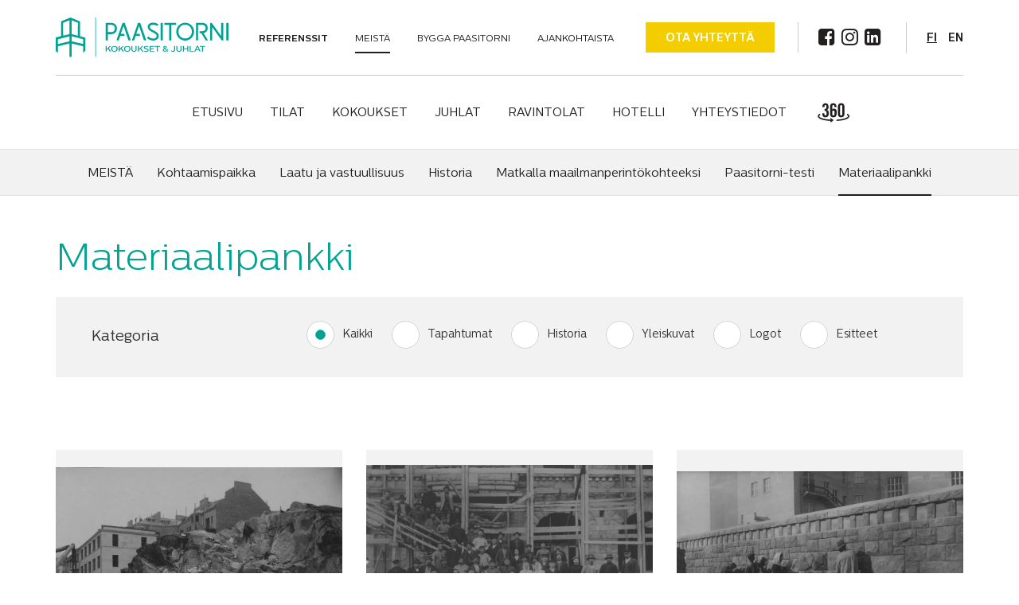

--- FILE ---
content_type: text/html; charset=UTF-8
request_url: https://www.paasitorni.fi/meista/mediapankki/
body_size: 14561
content:

<!doctype html>
<html lang="fi">
  <head>
  <meta charset="utf-8">
  <meta http-equiv="x-ua-compatible" content="ie=edge">
  <meta name="viewport" content="width=device-width, initial-scale=1">
  <!-- Favicons -->
  <link rel="apple-touch-icon" sizes="180x180" href="/apple-touch-icon.png">
  <link rel="icon" type="image/png" href="/favicon-32x32.png" sizes="32x32">
  <link rel="icon" type="image/png" href="/favicon-16x16.png" sizes="16x16">
  <link rel="manifest" href="/manifest.json">
  <link rel="mask-icon" href="/safari-pinned-tab.svg" color="#009e82 ">
  <meta name="apple-mobile-web-app-title" content="Paasitorni">
  <meta name="application-name" content="Paasitorni">
  <meta name="theme-color" content="#ffffff ">
  <!-- /Favicons -->
  <title>Materiaalipankki | Paasitorni</title>
	<style>img:is([sizes="auto" i], [sizes^="auto," i]) { contain-intrinsic-size: 3000px 1500px }</style>
	<link rel="alternate" hreflang="fi" href="https://www.paasitorni.fi/meista/mediapankki/" />
<link rel="alternate" hreflang="en" href="https://www.paasitorni.fi/en/about-us/media-bank/" />
<link rel="alternate" hreflang="x-default" href="https://www.paasitorni.fi/meista/mediapankki/" />

<!-- The SEO Framework tehnyt Sybre Waaijer -->
<meta name="description" content="Paasitornin mediapankki" />
<meta property="og:locale" content="fi_FI" />
<meta property="og:type" content="website" />
<meta property="og:title" content="Materiaalipankki | Paasitorni" />
<meta property="og:description" content="Paasitornin mediapankki" />
<meta property="og:url" content="https://www.paasitorni.fi/meista/mediapankki/" />
<meta property="og:site_name" content="Paasitorni" />
<meta name="twitter:card" content="summary_large_image" />
<meta name="twitter:title" content="Materiaalipankki | Paasitorni" />
<meta name="twitter:description" content="Paasitornin mediapankki" />
<link rel="canonical" href="https://www.paasitorni.fi/meista/mediapankki/" />
<script type="application/ld+json">{"@context":"https://schema.org","@type":"BreadcrumbList","itemListElement":[{"@type":"ListItem","position":1,"item":{"@id":"https://www.paasitorni.fi/","name":"Paasitorni"}},{"@type":"ListItem","position":2,"item":{"@id":"https://www.paasitorni.fi/meista/","name":"Meist\u00e4"}},{"@type":"ListItem","position":3,"item":{"@id":"https://www.paasitorni.fi/meista/mediapankki/","name":"Materiaalipankki"}}]}</script>
<!-- / The SEO Framework tehnyt Sybre Waaijer | 11.63ms meta | 0.32ms boot -->

<link rel='dns-prefetch' href='//cdnjs.cloudflare.com' />
<link rel='dns-prefetch' href='//maxcdn.bootstrapcdn.com' />
<style id='classic-theme-styles-inline-css' type='text/css'>
/*! This file is auto-generated */
.wp-block-button__link{color:#fff;background-color:#32373c;border-radius:9999px;box-shadow:none;text-decoration:none;padding:calc(.667em + 2px) calc(1.333em + 2px);font-size:1.125em}.wp-block-file__button{background:#32373c;color:#fff;text-decoration:none}
</style>
<style id='global-styles-inline-css' type='text/css'>
:root{--wp--preset--aspect-ratio--square: 1;--wp--preset--aspect-ratio--4-3: 4/3;--wp--preset--aspect-ratio--3-4: 3/4;--wp--preset--aspect-ratio--3-2: 3/2;--wp--preset--aspect-ratio--2-3: 2/3;--wp--preset--aspect-ratio--16-9: 16/9;--wp--preset--aspect-ratio--9-16: 9/16;--wp--preset--color--black: #000000;--wp--preset--color--cyan-bluish-gray: #abb8c3;--wp--preset--color--white: #ffffff;--wp--preset--color--pale-pink: #f78da7;--wp--preset--color--vivid-red: #cf2e2e;--wp--preset--color--luminous-vivid-orange: #ff6900;--wp--preset--color--luminous-vivid-amber: #fcb900;--wp--preset--color--light-green-cyan: #7bdcb5;--wp--preset--color--vivid-green-cyan: #00d084;--wp--preset--color--pale-cyan-blue: #8ed1fc;--wp--preset--color--vivid-cyan-blue: #0693e3;--wp--preset--color--vivid-purple: #9b51e0;--wp--preset--gradient--vivid-cyan-blue-to-vivid-purple: linear-gradient(135deg,rgba(6,147,227,1) 0%,rgb(155,81,224) 100%);--wp--preset--gradient--light-green-cyan-to-vivid-green-cyan: linear-gradient(135deg,rgb(122,220,180) 0%,rgb(0,208,130) 100%);--wp--preset--gradient--luminous-vivid-amber-to-luminous-vivid-orange: linear-gradient(135deg,rgba(252,185,0,1) 0%,rgba(255,105,0,1) 100%);--wp--preset--gradient--luminous-vivid-orange-to-vivid-red: linear-gradient(135deg,rgba(255,105,0,1) 0%,rgb(207,46,46) 100%);--wp--preset--gradient--very-light-gray-to-cyan-bluish-gray: linear-gradient(135deg,rgb(238,238,238) 0%,rgb(169,184,195) 100%);--wp--preset--gradient--cool-to-warm-spectrum: linear-gradient(135deg,rgb(74,234,220) 0%,rgb(151,120,209) 20%,rgb(207,42,186) 40%,rgb(238,44,130) 60%,rgb(251,105,98) 80%,rgb(254,248,76) 100%);--wp--preset--gradient--blush-light-purple: linear-gradient(135deg,rgb(255,206,236) 0%,rgb(152,150,240) 100%);--wp--preset--gradient--blush-bordeaux: linear-gradient(135deg,rgb(254,205,165) 0%,rgb(254,45,45) 50%,rgb(107,0,62) 100%);--wp--preset--gradient--luminous-dusk: linear-gradient(135deg,rgb(255,203,112) 0%,rgb(199,81,192) 50%,rgb(65,88,208) 100%);--wp--preset--gradient--pale-ocean: linear-gradient(135deg,rgb(255,245,203) 0%,rgb(182,227,212) 50%,rgb(51,167,181) 100%);--wp--preset--gradient--electric-grass: linear-gradient(135deg,rgb(202,248,128) 0%,rgb(113,206,126) 100%);--wp--preset--gradient--midnight: linear-gradient(135deg,rgb(2,3,129) 0%,rgb(40,116,252) 100%);--wp--preset--font-size--small: 13px;--wp--preset--font-size--medium: 20px;--wp--preset--font-size--large: 36px;--wp--preset--font-size--x-large: 42px;--wp--preset--spacing--20: 0.44rem;--wp--preset--spacing--30: 0.67rem;--wp--preset--spacing--40: 1rem;--wp--preset--spacing--50: 1.5rem;--wp--preset--spacing--60: 2.25rem;--wp--preset--spacing--70: 3.38rem;--wp--preset--spacing--80: 5.06rem;--wp--preset--shadow--natural: 6px 6px 9px rgba(0, 0, 0, 0.2);--wp--preset--shadow--deep: 12px 12px 50px rgba(0, 0, 0, 0.4);--wp--preset--shadow--sharp: 6px 6px 0px rgba(0, 0, 0, 0.2);--wp--preset--shadow--outlined: 6px 6px 0px -3px rgba(255, 255, 255, 1), 6px 6px rgba(0, 0, 0, 1);--wp--preset--shadow--crisp: 6px 6px 0px rgba(0, 0, 0, 1);}:where(.is-layout-flex){gap: 0.5em;}:where(.is-layout-grid){gap: 0.5em;}body .is-layout-flex{display: flex;}.is-layout-flex{flex-wrap: wrap;align-items: center;}.is-layout-flex > :is(*, div){margin: 0;}body .is-layout-grid{display: grid;}.is-layout-grid > :is(*, div){margin: 0;}:where(.wp-block-columns.is-layout-flex){gap: 2em;}:where(.wp-block-columns.is-layout-grid){gap: 2em;}:where(.wp-block-post-template.is-layout-flex){gap: 1.25em;}:where(.wp-block-post-template.is-layout-grid){gap: 1.25em;}.has-black-color{color: var(--wp--preset--color--black) !important;}.has-cyan-bluish-gray-color{color: var(--wp--preset--color--cyan-bluish-gray) !important;}.has-white-color{color: var(--wp--preset--color--white) !important;}.has-pale-pink-color{color: var(--wp--preset--color--pale-pink) !important;}.has-vivid-red-color{color: var(--wp--preset--color--vivid-red) !important;}.has-luminous-vivid-orange-color{color: var(--wp--preset--color--luminous-vivid-orange) !important;}.has-luminous-vivid-amber-color{color: var(--wp--preset--color--luminous-vivid-amber) !important;}.has-light-green-cyan-color{color: var(--wp--preset--color--light-green-cyan) !important;}.has-vivid-green-cyan-color{color: var(--wp--preset--color--vivid-green-cyan) !important;}.has-pale-cyan-blue-color{color: var(--wp--preset--color--pale-cyan-blue) !important;}.has-vivid-cyan-blue-color{color: var(--wp--preset--color--vivid-cyan-blue) !important;}.has-vivid-purple-color{color: var(--wp--preset--color--vivid-purple) !important;}.has-black-background-color{background-color: var(--wp--preset--color--black) !important;}.has-cyan-bluish-gray-background-color{background-color: var(--wp--preset--color--cyan-bluish-gray) !important;}.has-white-background-color{background-color: var(--wp--preset--color--white) !important;}.has-pale-pink-background-color{background-color: var(--wp--preset--color--pale-pink) !important;}.has-vivid-red-background-color{background-color: var(--wp--preset--color--vivid-red) !important;}.has-luminous-vivid-orange-background-color{background-color: var(--wp--preset--color--luminous-vivid-orange) !important;}.has-luminous-vivid-amber-background-color{background-color: var(--wp--preset--color--luminous-vivid-amber) !important;}.has-light-green-cyan-background-color{background-color: var(--wp--preset--color--light-green-cyan) !important;}.has-vivid-green-cyan-background-color{background-color: var(--wp--preset--color--vivid-green-cyan) !important;}.has-pale-cyan-blue-background-color{background-color: var(--wp--preset--color--pale-cyan-blue) !important;}.has-vivid-cyan-blue-background-color{background-color: var(--wp--preset--color--vivid-cyan-blue) !important;}.has-vivid-purple-background-color{background-color: var(--wp--preset--color--vivid-purple) !important;}.has-black-border-color{border-color: var(--wp--preset--color--black) !important;}.has-cyan-bluish-gray-border-color{border-color: var(--wp--preset--color--cyan-bluish-gray) !important;}.has-white-border-color{border-color: var(--wp--preset--color--white) !important;}.has-pale-pink-border-color{border-color: var(--wp--preset--color--pale-pink) !important;}.has-vivid-red-border-color{border-color: var(--wp--preset--color--vivid-red) !important;}.has-luminous-vivid-orange-border-color{border-color: var(--wp--preset--color--luminous-vivid-orange) !important;}.has-luminous-vivid-amber-border-color{border-color: var(--wp--preset--color--luminous-vivid-amber) !important;}.has-light-green-cyan-border-color{border-color: var(--wp--preset--color--light-green-cyan) !important;}.has-vivid-green-cyan-border-color{border-color: var(--wp--preset--color--vivid-green-cyan) !important;}.has-pale-cyan-blue-border-color{border-color: var(--wp--preset--color--pale-cyan-blue) !important;}.has-vivid-cyan-blue-border-color{border-color: var(--wp--preset--color--vivid-cyan-blue) !important;}.has-vivid-purple-border-color{border-color: var(--wp--preset--color--vivid-purple) !important;}.has-vivid-cyan-blue-to-vivid-purple-gradient-background{background: var(--wp--preset--gradient--vivid-cyan-blue-to-vivid-purple) !important;}.has-light-green-cyan-to-vivid-green-cyan-gradient-background{background: var(--wp--preset--gradient--light-green-cyan-to-vivid-green-cyan) !important;}.has-luminous-vivid-amber-to-luminous-vivid-orange-gradient-background{background: var(--wp--preset--gradient--luminous-vivid-amber-to-luminous-vivid-orange) !important;}.has-luminous-vivid-orange-to-vivid-red-gradient-background{background: var(--wp--preset--gradient--luminous-vivid-orange-to-vivid-red) !important;}.has-very-light-gray-to-cyan-bluish-gray-gradient-background{background: var(--wp--preset--gradient--very-light-gray-to-cyan-bluish-gray) !important;}.has-cool-to-warm-spectrum-gradient-background{background: var(--wp--preset--gradient--cool-to-warm-spectrum) !important;}.has-blush-light-purple-gradient-background{background: var(--wp--preset--gradient--blush-light-purple) !important;}.has-blush-bordeaux-gradient-background{background: var(--wp--preset--gradient--blush-bordeaux) !important;}.has-luminous-dusk-gradient-background{background: var(--wp--preset--gradient--luminous-dusk) !important;}.has-pale-ocean-gradient-background{background: var(--wp--preset--gradient--pale-ocean) !important;}.has-electric-grass-gradient-background{background: var(--wp--preset--gradient--electric-grass) !important;}.has-midnight-gradient-background{background: var(--wp--preset--gradient--midnight) !important;}.has-small-font-size{font-size: var(--wp--preset--font-size--small) !important;}.has-medium-font-size{font-size: var(--wp--preset--font-size--medium) !important;}.has-large-font-size{font-size: var(--wp--preset--font-size--large) !important;}.has-x-large-font-size{font-size: var(--wp--preset--font-size--x-large) !important;}
:where(.wp-block-post-template.is-layout-flex){gap: 1.25em;}:where(.wp-block-post-template.is-layout-grid){gap: 1.25em;}
:where(.wp-block-columns.is-layout-flex){gap: 2em;}:where(.wp-block-columns.is-layout-grid){gap: 2em;}
:root :where(.wp-block-pullquote){font-size: 1.5em;line-height: 1.6;}
</style>
<link rel='stylesheet' id='responsive-lightbox-swipebox-css' href='https://www.paasitorni.fi/app/plugins/responsive-lightbox/assets/swipebox/swipebox.min.css?ver=1.5.2' type='text/css' media='all' />
<link rel='stylesheet' id='cf7cf-style-css' href='https://www.paasitorni.fi/app/plugins/cf7-conditional-fields/style.css?ver=1.9.16' type='text/css' media='all' />
<link rel='stylesheet' id='fontawesome/css-css' href='https://maxcdn.bootstrapcdn.com/font-awesome/4.6.3/css/font-awesome.min.css?ver=6.8.3' type='text/css' media='all' />
<link rel='stylesheet' id='style-css' href='https://www.paasitorni.fi/app/themes/paasitorni2025/assets/css/glitter.min.css?ver=1761655357' type='text/css' media='all' />
<script type="text/javascript" id="wpml-cookie-js-extra">
/* <![CDATA[ */
var wpml_cookies = {"wp-wpml_current_language":{"value":"fi","expires":1,"path":"\/"}};
var wpml_cookies = {"wp-wpml_current_language":{"value":"fi","expires":1,"path":"\/"}};
/* ]]> */
</script>
<script type="text/javascript" src="https://www.paasitorni.fi/app/plugins/sitepress-multilingual-cms/res/js/cookies/language-cookie.js?ver=476000" id="wpml-cookie-js" defer="defer" data-wp-strategy="defer"></script>
<script type="text/javascript" src="https://www.paasitorni.fi/wp/wp-includes/js/jquery/jquery.min.js?ver=3.7.1" id="jquery-core-js"></script>
<script type="text/javascript" src="https://www.paasitorni.fi/wp/wp-includes/js/jquery/jquery-migrate.min.js?ver=3.4.1" id="jquery-migrate-js"></script>
<script type="text/javascript" src="https://www.paasitorni.fi/app/plugins/responsive-lightbox/assets/infinitescroll/infinite-scroll.pkgd.min.js?ver=4.0.1" id="responsive-lightbox-infinite-scroll-js"></script>
<link rel="alternate" title="oEmbed (JSON)" type="application/json+oembed" href="https://www.paasitorni.fi/wp-json/oembed/1.0/embed?url=https%3A%2F%2Fwww.paasitorni.fi%2Fmeista%2Fmediapankki%2F" />
<link rel="alternate" title="oEmbed (XML)" type="text/xml+oembed" href="https://www.paasitorni.fi/wp-json/oembed/1.0/embed?url=https%3A%2F%2Fwww.paasitorni.fi%2Fmeista%2Fmediapankki%2F&#038;format=xml" />
<meta name="generator" content="WPML ver:4.7.6 stt:1,18;" />

  
  <script id="CookieConsent" src="https://policy.app.cookieinformation.com/uc.js"
    data-culture="fi" data-gcm-version="2.0" type="text/javascript">
</script>
<!-- Google Tag Manager -->
<script>(function(w,d,s,l,i){w[l]=w[l]||[];w[l].push({'gtm.start':
new Date().getTime(),event:'gtm.js'});var f=d.getElementsByTagName(s)[0],
j=d.createElement(s),dl=l!='dataLayer'?'&l='+l:'';j.async=true;j.src=
'https://www.googletagmanager.com/gtm.js?id='+i+dl;f.parentNode.insertBefore(j,f);
})(window,document,'script','dataLayer','GTM-TG6VH3');</script>
<!-- End Google Tag Manager -->

<script type="text/javascript" async src="https://bot.leadoo.com/bot/dynamic.js?company=XM6n6VWM"></script>
</head>
  <body class="wp-singular page-template page-template-page-image-bank page-template-page-image-bank-php page page-id-54 page-child parent-pageid-46 wp-theme-paasitorni2025">
  <!-- Google Tag Manager (noscript) -->
  <noscript><iframe src="https://www.googletagmanager.com/ns.html?id=GTM-TG6VH3"
  height="0" width="0" style="display:none;visibility:hidden"></iframe></noscript>
  <!-- End Google Tag Manager (noscript) -->
        <!--[if IE]>
      <div class="alert alert-warning">
        You are using an <strong>outdated</strong> browser. Please <a href="http://browsehappy.com/">upgrade your browser</a> to improve your experience.      </div>
    <![endif]-->
    <header class="banner hidden-xs hidden-sm">
  <div class="container">

    <div class="brand-container">
      <a class="brand fi" href="https://www.paasitorni.fi/">Paasitorni</a>

      <div class="brand-links">
        <div class="button-container hidden-sm">
                    <a class="button yellow" href="/yhteystiedot/">Ota yhteyttä</a>
        </div>
        <div class="social-links-container">
          <a target="_blank" href="https://www.facebook.com/paasitorni/"><i class="fa fa-facebook-square" aria-hidden="true"></i></a>
          <a target="_blank" href="https://www.instagram.com/paasitorni/"><i class="fa fa-instagram" aria-hidden="true"></i></a>
          <a target="_blank" href="https://www.linkedin.com/company/10850366"><i class="fa fa-linkedin-square" aria-hidden="true"></i></a>
        </div>
        <div class="language-switcher">
          <a class="active" href="https://www.paasitorni.fi/meista/mediapankki/" hreflang="fi" lang="fi">FI</a><a href="https://www.paasitorni.fi/en/about-us/media-bank/" hreflang="en" lang="en">EN</a>        </div>
      </div>
      <div class="brand-menu">
        <ul id="menu-brand-valikko" class="nav-brand"><li class="menu-item menu-referenssit menu-item-61"><a href="https://www.paasitorni.fi/referenssit/"><strong>Referenssit</strong></a></li>
<li class="menu-item menu-item-has-children menu-meista active current-page-ancestor current-page-parent menu-item-59"><a href="https://www.paasitorni.fi/meista/">Meistä</a>
<ul class="sub-menu">
	<li class="menu-item menu-kohtaamispaikka menu-item-2797"><a href="https://www.paasitorni.fi/meista/kohtaamispaikka/">Kohtaamispaikka</a></li>
	<li class="menu-item menu-laatu-ja-vastuullisuus menu-item-62"><a href="https://www.paasitorni.fi/meista/laatu-ja-vastuullisuus/">Laatu ja vastuullisuus</a></li>
	<li class="menu-item menu-historia menu-item-63"><a href="https://www.paasitorni.fi/meista/historia/">Historia</a></li>
	<li class="menu-item menu-matkalla menu-item-20311"><a href="https://www.paasitorni.fi/meista/matkalla/">Matkalla maailmanperintökohteeksi</a></li>
	<li class="menu-item menu-paasitorni-testi menu-item-29266"><a href="https://www.paasitorni.fi/meista/paasitorni-testi/">Paasitorni-testi</a></li>
	<li class="menu-item menu-mediapankki active page_item page-item-54 menu-item-60"><a href="https://www.paasitorni.fi/meista/mediapankki/" aria-current="page">Materiaalipankki</a></li>
</ul>
</li>
<li class="menu-item menu-bygga-paasitorni menu-item-21163"><a href="https://www.paasitorni.fi/bygga-paasitorni/">Bygga Paasitorni</a></li>
<li class="menu-item menu-item-has-children menu-ajankohtaista menu-item-58"><a href="https://www.paasitorni.fi/ajankohtaista/">Ajankohtaista</a>
<ul class="sub-menu">
	<li class="menu-item menu-rekisteriseloste menu-item-3302"><a href="https://www.paasitorni.fi/rekisteriseloste/">Tietosuojaseloste</a></li>
</ul>
</li>
</ul>      </div>
    </div>

    <nav class="nav-primary">
      <a class="brand hidden-sm" href="https://www.paasitorni.fi/">Paasitorni</a>
      <ul id="menu-paavalikko" class="nav"><li class="menu-item menu-etusivu menu-item-home menu-item-30"><a href="https://www.paasitorni.fi/">Etusivu</a></li>
<li class="menu-item menu-item-has-children menu-tilat menu-item-38"><a href="https://www.paasitorni.fi/tilat/">Tilat</a>
<ul class="sub-menu">
	<li class="menu-item menu-tilat menu-item-24179"><a href="https://www.paasitorni.fi/tilat/">Tutustu tiloihimme</a></li>
	<li class="menu-item menu-tarinat menu-item-24178"><a href="https://www.paasitorni.fi/tarinat/">Tilat ja tarinat</a></li>
	<li class="menu-item menu-paasitorni-testi menu-item-29267"><a href="https://www.paasitorni.fi/meista/paasitorni-testi/">Paasitorni-testi</a></li>
</ul>
</li>
<li class="menu-item menu-item-has-children menu-kokoukset menu-item-34"><a href="https://www.paasitorni.fi/kokoukset/">Kokoukset</a>
<ul class="sub-menu">
	<li class="menu-item menu-kokoukset menu-item-30805"><a href="https://www.paasitorni.fi/kokoukset/">Kokoukset</a></li>
	<li class="menu-item menu-kokouspaketit menu-item-35"><a href="https://www.paasitorni.fi/kokoukset/kokouspaketit/">Kokouspaketit</a></li>
	<li class="menu-item menu-lisapalvelut menu-item-36"><a href="https://www.paasitorni.fi/kokoukset/lisapalvelut/">Lisäpalvelut</a></li>
</ul>
</li>
<li class="menu-item menu-item-has-children menu-juhlat menu-item-32"><a href="https://www.paasitorni.fi/juhlat/">Juhlat</a>
<ul class="sub-menu">
	<li class="menu-item menu-juhlat menu-item-30806"><a href="https://www.paasitorni.fi/juhlat/">Juhlat</a></li>
	<li class="menu-item menu-pikkujoulut menu-item-20255"><a href="https://www.paasitorni.fi/pikkujoulut/">Pikkujoulut</a></li>
</ul>
</li>
<li class="menu-item menu-item-has-children menu-ravintolat menu-item-37"><a href="https://www.paasitorni.fi/ravintolat/">Ravintolat</a>
<ul class="sub-menu">
	<li class="menu-item menu-paasiravintola menu-item-5660"><a href="https://www.paasitorni.fi/ravintolat/paasiravintola/">Paasiravintola</a></li>
	<li class="menu-item menu-ravintolat menu-item-5662"><a href="https://www.paasitorni.fi/ravintolat/">Muut ravintolat</a></li>
</ul>
</li>
<li class="menu-item menu-hotelli menu-item-31"><a href="https://www.paasitorni.fi/hotelli/">Hotelli</a></li>
<li class="menu-item menu-item-has-children menu-yhteystiedot menu-item-39"><a href="https://www.paasitorni.fi/yhteystiedot/">Yhteystiedot</a>
<ul class="sub-menu">
	<li class="menu-item menu-yhteystiedot menu-item-30807"><a href="https://www.paasitorni.fi/yhteystiedot/">Yhteystiedot</a></li>
	<li class="menu-item menu-saapuminen menu-item-41"><a href="https://www.paasitorni.fi/yhteystiedot/saapuminen/">Saapuminen</a></li>
	<li class="menu-item menu-henkilokunta menu-item-40"><a href="https://www.paasitorni.fi/yhteystiedot/henkilokunta/">Henkilökunta</a></li>
</ul>
</li>
<li class="menu-item menu- item-360 menu-item-14027"><a target="_blank" href="https://paasitorni.visualizer360.com/fi/virtual"><span class="icon icon-360" aria-hidden="true"></span></a></li>
</ul>    </nav>

  </div>
</header>

<header class="banner-mobile visible-xs visible-sm">
  <div class="container">
    <a class="brand" href="https://www.paasitorni.fi/">Paasitorni</a>
    <a id="nav-toggle"><span></span></a>
    <nav class="nav-mobile">
        <ul id="menu-mobiilivalikko" class="mobile-menu"><li class="menu-item menu-etusivu menu-item-home menu-item-121"><a href="https://www.paasitorni.fi/">Etusivu</a></li>
<li class="menu-item menu-item-has-children menu-tilat menu-item-135"><a href="https://www.paasitorni.fi/tilat/">Tilat</a>
<ul class="sub-menu">
	<li class="menu-item menu-tilat menu-item-24186"><a href="https://www.paasitorni.fi/tilat/">Tutustu tiloihimme</a></li>
	<li class="menu-item menu-tarinat menu-item-24185"><a href="https://www.paasitorni.fi/tarinat/">Tilat ja tarinat</a></li>
	<li class="menu-item menu-paasitorni-testi menu-item-29602"><a href="https://www.paasitorni.fi/meista/paasitorni-testi/">Paasitorni-testi</a></li>
</ul>
</li>
<li class="menu-item menu-item-has-children menu-kokoukset menu-item-126"><a href="https://www.paasitorni.fi/kokoukset/">Kokoukset</a>
<ul class="sub-menu">
	<li class="menu-item menu-kokoukset menu-item-139"><a href="https://www.paasitorni.fi/kokoukset/">Kokoukset</a></li>
	<li class="menu-item menu-kokouspaketit menu-item-127"><a href="https://www.paasitorni.fi/kokoukset/kokouspaketit/">Kokouspaketit</a></li>
	<li class="menu-item menu-lisapalvelut menu-item-128"><a href="https://www.paasitorni.fi/kokoukset/lisapalvelut/">Lisäpalvelut</a></li>
</ul>
</li>
<li class="menu-item menu-item-has-children menu-juhlat menu-item-125"><a href="https://www.paasitorni.fi/juhlat/">Juhlat</a>
<ul class="sub-menu">
	<li class="menu-item menu-juhlat menu-item-22069"><a href="https://www.paasitorni.fi/juhlat/">Juhlat</a></li>
	<li class="menu-item menu-pikkujoulut menu-item-20256"><a href="https://www.paasitorni.fi/pikkujoulut/">Pikkujoulut</a></li>
</ul>
</li>
<li class="menu-item menu-ravintolat menu-item-134"><a href="https://www.paasitorni.fi/ravintolat/">Ravintolat</a></li>
<li class="menu-item menu-hotelli menu-item-124"><a href="https://www.paasitorni.fi/hotelli/">Hotelli</a></li>
<li class="menu-item menu-item-has-children menu-yhteystiedot menu-item-136"><a href="https://www.paasitorni.fi/yhteystiedot/">Yhteystiedot</a>
<ul class="sub-menu">
	<li class="menu-item menu-yhteystiedot menu-item-140"><a href="https://www.paasitorni.fi/yhteystiedot/">Yhteystiedot</a></li>
	<li class="menu-item menu-saapuminen menu-item-138"><a href="https://www.paasitorni.fi/yhteystiedot/saapuminen/">Saapuminen</a></li>
	<li class="menu-item menu-henkilokunta menu-item-137"><a href="https://www.paasitorni.fi/yhteystiedot/henkilokunta/">Henkilökunta</a></li>
</ul>
</li>
<li class="menu-item menu-referenssit menu-item-133"><a href="https://www.paasitorni.fi/referenssit/">Referenssit</a></li>
<li class="menu-item menu-item-has-children menu-meista active current-page-ancestor current-page-parent menu-item-129"><a href="https://www.paasitorni.fi/meista/">Meistä</a>
<ul class="sub-menu">
	<li class="menu-item menu-laatu-ja-vastuullisuus menu-item-132"><a href="https://www.paasitorni.fi/meista/laatu-ja-vastuullisuus/">Laatu ja vastuullisuus</a></li>
	<li class="menu-item menu-historia menu-item-130"><a href="https://www.paasitorni.fi/meista/historia/">Historia</a></li>
	<li class="menu-item menu-matkalla menu-item-20315"><a href="https://www.paasitorni.fi/meista/matkalla/">Matkalla maailmanperintökohteeksi</a></li>
	<li class="menu-item menu-mediapankki active page_item page-item-54 menu-item-131"><a href="https://www.paasitorni.fi/meista/mediapankki/" aria-current="page">Materiaalipankki</a></li>
</ul>
</li>
<li class="menu-item menu-ajankohtaista menu-item-122"><a href="https://www.paasitorni.fi/ajankohtaista/">Ajankohtaista</a></li>
</ul>        <div class="language-switcher col-xs-4">
         <a class="active" href="https://www.paasitorni.fi/meista/mediapankki/" hreflang="fi" lang="fi">FI</a><a href="https://www.paasitorni.fi/en/about-us/media-bank/" hreflang="en" lang="en">EN</a>        </div>
        <div class="link-360-container col-xs-3 col-sm-4">
                    <a target="_blank" href="https://paasitorni.visualizer360.com/fi/virtual"><span class="icon icon-360"></span></a>
        </div>
        <div class="social-links-container col-xs-5 col-sm-4">
          <a target="_blank" href="https://www.facebook.com/paasitorni/"><i class="fa fa-facebook-square" aria-hidden="true"></i></a>
          <a target="_blank" href="https://www.instagram.com/paasitorni/"><i class="fa fa-instagram" aria-hidden="true"></i></a>
          <a target="_blank" href="https://www.linkedin.com/company/10850366"><i class="fa fa-linkedin-square" aria-hidden="true"></i></a>
        </div>
    </nav>
  </div>
</header>
    <div class="wrap container-fluid" role="document">
      <div class="content row">
        <main class="main">
            
      
<div class="row">
	<div class="subpage-nav-container no-hero hidden-xs">
		<div class="container">
			<div class="row">
				<div class="col-sm-12">
											<ul id="subpage-nav" class="nav"><li class="menu-item parent"><a href="https://www.paasitorni.fi/meista/">Meistä</a></li><li class="menu-item child"><a href="https://www.paasitorni.fi/meista/kohtaamispaikka/">Kohtaamispaikka</a></li><li class="menu-item child"><a href="https://www.paasitorni.fi/meista/laatu-ja-vastuullisuus/">Laatu ja vastuullisuus</a></li><li class="menu-item child"><a href="https://www.paasitorni.fi/meista/historia/">Historia</a></li><li class="menu-item child"><a href="https://www.paasitorni.fi/meista/matkalla/">Matkalla maailmanperintökohteeksi</a></li><li class="menu-item child"><a href="https://www.paasitorni.fi/meista/paasitorni-testi/">Paasitorni-testi</a></li><li class="menu-item child active"><a href="https://www.paasitorni.fi/meista/mediapankki/">Materiaalipankki</a></li></ul>									</div>
			</div>
		</div>
	</div>
</div>
    
<div class="container">
  <div class="row">
    <div class="col-xs-12">
            <h1>Materiaalipankki</h1>
          </div>
  </div>
</div>


<div class="container">
  <div class="row">
    <div class="col-sm-12">
      <h5></h5>
      <div class="col-sm-12 category-search">
        <div class="col-sm-3">
          <span class="filter-label">Kategoria</span>
        </div>
        <div class="col-sm-9">
          <input type="radio" name="category" id="category-any" value="any" checked />
          <label for="category-any">Kaikki</label>

          <input type="radio" name="category" id="category-news" value="news" />
          <label for="category-news">Tapahtumat</label>

          <input type="radio" name="category" id="category-history" value="history" />
          <label for="category-history">Historia</label>

          <input type="radio" name="category" id="category-general" value="general" />
          <label for="category-general">Yleiskuvat</label>

          <input type="radio" name="category" id="category-logos" value="logos" />
          <label for="category-logos">Logot</label>

          <input type="radio" name="category" id="category-brochures" value="brochures" />
          <label for="category-brochures">Esitteet</label>
        </div>
      </div>
    </div>
  </div>
</div>

<div class="container image-bank">
  <div class="row">
    
      
      <div class="col-xs-12 col-sm-6 col-md-4 image-bank-item" data-category="history ">
              <a href="https://www.paasitorni.fi/app/uploads/2016/06/9516_1_0.jpg" rel="lightbox" title="Talon rakennustyömaa. Perustuksia louhitaan. (1906-1907). Työväenarkisto.">
          <div class="image" style="background-image: url(https://www.paasitorni.fi/app/uploads/2016/06/9516_1_0-1000x711.jpg);"></div>
        </a>
              <p class="caption">Talon rakennustyömaa. Perustuksia louhitaan. (1906-1907). Työväenarkisto.</p>
        <a class="download" href="https://www.paasitorni.fi/app/uploads/2016/06/9516_1_0.jpg" download>Lataa</a>
      </div>

    
      
      <div class="col-xs-12 col-sm-6 col-md-4 image-bank-item" data-category="history ">
              <a href="https://www.paasitorni.fi/app/uploads/2023/12/9517-2000x1457.jpg" rel="lightbox" title="Talon rakennustyöläiset ryhmäkuvassa. (1907). Työväenarkisto.">
          <div class="image" style="background-image: url(https://www.paasitorni.fi/app/uploads/2023/12/9517-1000x728.jpg);"></div>
        </a>
              <p class="caption">Talon rakennustyöläiset ryhmäkuvassa. (1907). Työväenarkisto.</p>
        <a class="download" href="https://www.paasitorni.fi/app/uploads/2023/12/9517-scaled.jpg" download>Lataa</a>
      </div>

    
      
      <div class="col-xs-12 col-sm-6 col-md-4 image-bank-item" data-category="history ">
              <a href="https://www.paasitorni.fi/app/uploads/2023/12/9515-2000x1367.jpg" rel="lightbox" title="Talon kiviaita Sirkuskadun puolella. Aidansaumaajia työssään. (1908). Työväenarkisto">
          <div class="image" style="background-image: url(https://www.paasitorni.fi/app/uploads/2023/12/9515-1000x684.jpg);"></div>
        </a>
              <p class="caption">Talon kiviaita Sirkuskadun puolella. Aidansaumaajia työssään. (1908). Työväenarkisto</p>
        <a class="download" href="https://www.paasitorni.fi/app/uploads/2023/12/9515-scaled.jpg" download>Lataa</a>
      </div>

    
      
      <div class="col-xs-12 col-sm-6 col-md-4 image-bank-item" data-category="history ">
              <a href="https://www.paasitorni.fi/app/uploads/2016/06/9546_1-1384x2000.jpg" rel="lightbox" title="Juuri valmistunut talo Eläintarhanlahdelta kuvattuna. (1908). Työväenarkisto.">
          <div class="image" style="background-image: url(https://www.paasitorni.fi/app/uploads/2016/06/9546_1-692x1000.jpg);"></div>
        </a>
              <p class="caption">Juuri valmistunut talo Eläintarhanlahdelta kuvattuna. (1908). Työväenarkisto.</p>
        <a class="download" href="https://www.paasitorni.fi/app/uploads/2016/06/9546_1.jpg" download>Lataa</a>
      </div>

    
      
      <div class="col-xs-12 col-sm-6 col-md-4 image-bank-item" data-category="history ">
              <a href="https://www.paasitorni.fi/app/uploads/2016/06/9598_1_0.jpg" rel="lightbox" title="Talon juhlasali päälavalta kuvattuna. (1908-1909). Työväenarkisto.">
          <div class="image" style="background-image: url(https://www.paasitorni.fi/app/uploads/2016/06/9598_1_0-1000x736.jpg);"></div>
        </a>
              <p class="caption">Talon juhlasali päälavalta kuvattuna. (1908-1909). Työväenarkisto.</p>
        <a class="download" href="https://www.paasitorni.fi/app/uploads/2016/06/9598_1_0.jpg" download>Lataa</a>
      </div>

    
      
      <div class="col-xs-12 col-sm-6 col-md-4 image-bank-item" data-category="history ">
              <a href="https://www.paasitorni.fi/app/uploads/2016/06/23513_1.jpg" rel="lightbox" title="Helsingin työväenyhdistyksen alaravintola: Juttutupa. (1908). Työväenarkisto.">
          <div class="image" style="background-image: url(https://www.paasitorni.fi/app/uploads/2016/06/23513_1-1000x692.jpg);"></div>
        </a>
              <p class="caption">Helsingin työväenyhdistyksen alaravintola: Juttutupa. (1908). Työväenarkisto.</p>
        <a class="download" href="https://www.paasitorni.fi/app/uploads/2016/06/23513_1.jpg" download>Lataa</a>
      </div>

    
      
      <div class="col-xs-12 col-sm-6 col-md-4 image-bank-item" data-category="history ">
              <a href="https://www.paasitorni.fi/app/uploads/2023/12/22181-2000x1271.jpg" rel="lightbox" title="Talon lisäsiipeä rakennetaan 1924-1925. Naiset kantoivat tiilen ja ruukin ylös, miehet muurasivat tornia. (1924). Työväenarkisto. ">
          <div class="image" style="background-image: url(https://www.paasitorni.fi/app/uploads/2023/12/22181-1000x636.jpg);"></div>
        </a>
              <p class="caption">Talon lisäsiipeä rakennetaan 1924-1925. Naiset kantoivat tiilen ja ruukin ylös, miehet muurasivat tornia. (1924). Työväenarkisto. </p>
        <a class="download" href="https://www.paasitorni.fi/app/uploads/2023/12/22181-scaled.jpg" download>Lataa</a>
      </div>

    
      
      <div class="col-xs-12 col-sm-6 col-md-4 image-bank-item" data-category="history ">
              <a href="https://www.paasitorni.fi/app/uploads/2016/06/9563_1-1791x2000.jpg" rel="lightbox" title="Talo laajennusosan valmistuttua. Kuvattu Saariniemenkadun ja Sirkuskadun risteyksestä. (1925 jälkeen). Työväenarkisto.">
          <div class="image" style="background-image: url(https://www.paasitorni.fi/app/uploads/2016/06/9563_1-896x1000.jpg);"></div>
        </a>
              <p class="caption">Talo laajennusosan valmistuttua. Kuvattu Saariniemenkadun ja Sirkuskadun risteyksestä. (1925 jälkeen). Työväenarkisto.</p>
        <a class="download" href="https://www.paasitorni.fi/app/uploads/2016/06/9563_1.jpg" download>Lataa</a>
      </div>

    
      
      <div class="col-xs-12 col-sm-6 col-md-4 image-bank-item" data-category="history ">
              <a href="https://www.paasitorni.fi/app/uploads/2016/06/9578_1-1395x2000.jpg" rel="lightbox" title="Talo laajennusosan valmistuttua. Sirkusaukio. (1927). Työväenarkisto.">
          <div class="image" style="background-image: url(https://www.paasitorni.fi/app/uploads/2016/06/9578_1-698x1000.jpg);"></div>
        </a>
              <p class="caption">Talo laajennusosan valmistuttua. Sirkusaukio. (1927). Työväenarkisto.</p>
        <a class="download" href="https://www.paasitorni.fi/app/uploads/2016/06/9578_1.jpg" download>Lataa</a>
      </div>

    
      
      <div class="col-xs-12 col-sm-6 col-md-4 image-bank-item" data-category="news ">
              <a href="https://www.paasitorni.fi/app/uploads/2023/04/pc160251-2000x1200.jpeg" rel="lightbox" title="Rockabilly Xmas 16.12.2022. ">
          <div class="image" style="background-image: url(https://www.paasitorni.fi/app/uploads/2023/04/pc160251-1000x600.jpeg);"></div>
        </a>
              <p class="caption">Rockabilly Xmas 16.12.2022. </p>
        <a class="download" href="https://www.paasitorni.fi/app/uploads/2023/04/pc160251-scaled.jpeg" download>Lataa</a>
      </div>

    
      
      <div class="col-xs-12 col-sm-6 col-md-4 image-bank-item" data-category="news ">
              <a href="https://www.paasitorni.fi/app/uploads/2023/04/pc160129-1-2000x1500.jpeg" rel="lightbox" title="Rockabilly Xmas 16.12.2022. DJ La Lunatica.">
          <div class="image" style="background-image: url(https://www.paasitorni.fi/app/uploads/2023/04/pc160129-1-1000x750.jpeg);"></div>
        </a>
              <p class="caption">Rockabilly Xmas 16.12.2022. DJ La Lunatica.</p>
        <a class="download" href="https://www.paasitorni.fi/app/uploads/2023/04/pc160129-1-scaled.jpeg" download>Lataa</a>
      </div>

    
      
      <div class="col-xs-12 col-sm-6 col-md-4 image-bank-item" data-category="news ">
              <a href="https://www.paasitorni.fi/app/uploads/2022/05/20220521_181102-01-2000x1275.jpeg" rel="lightbox" title="Kuule minut, näe minut. Naiskuoro Elegian, Helmen ja Kuplivan yhteiskonsertti 21.5.2022.">
          <div class="image" style="background-image: url(https://www.paasitorni.fi/app/uploads/2022/05/20220521_181102-01-1000x637.jpeg);"></div>
        </a>
              <p class="caption">Kuule minut, näe minut. Naiskuoro Elegian, Helmen ja Kuplivan yhteiskonsertti 21.5.2022.</p>
        <a class="download" href="https://www.paasitorni.fi/app/uploads/2022/05/20220521_181102-01-scaled.jpeg" download>Lataa</a>
      </div>

    
      
      <div class="col-xs-12 col-sm-6 col-md-4 image-bank-item" data-category="news ">
              <a href="https://www.paasitorni.fi/app/uploads/2022/05/img-20220429-wa0013-2000x1500.jpg" rel="lightbox" title="Työväenlaulujazz 29.4.2022">
          <div class="image" style="background-image: url(https://www.paasitorni.fi/app/uploads/2022/05/img-20220429-wa0013-1000x750.jpg);"></div>
        </a>
              <p class="caption">Työväenlaulujazz 29.4.2022</p>
        <a class="download" href="https://www.paasitorni.fi/app/uploads/2022/05/img-20220429-wa0013.jpg" download>Lataa</a>
      </div>

    
      
      <div class="col-xs-12 col-sm-6 col-md-4 image-bank-item" data-category="news ">
              <a href="https://www.paasitorni.fi/app/uploads/2022/05/mgl6121-2000x1306.jpg" rel="lightbox" title="Pääsiäispunk 16.4.2022. Juhlasali.">
          <div class="image" style="background-image: url(https://www.paasitorni.fi/app/uploads/2022/05/mgl6121-1000x653.jpg);"></div>
        </a>
              <p class="caption">Pääsiäispunk 16.4.2022. Juhlasali.</p>
        <a class="download" href="https://www.paasitorni.fi/app/uploads/2022/05/mgl6121.jpg" download>Lataa</a>
      </div>

    
      
      <div class="col-xs-12 col-sm-6 col-md-4 image-bank-item" data-category="news ">
              <a href="https://www.paasitorni.fi/app/uploads/2022/05/juhlasali3-2000x1333.jpg" rel="lightbox" title="Pääsiäispunk 16.4.2022. Juhlasali.">
          <div class="image" style="background-image: url(https://www.paasitorni.fi/app/uploads/2022/05/juhlasali3-1000x667.jpg);"></div>
        </a>
              <p class="caption">Pääsiäispunk 16.4.2022. Juhlasali.</p>
        <a class="download" href="https://www.paasitorni.fi/app/uploads/2022/05/juhlasali3.jpg" download>Lataa</a>
      </div>

    
      
      <div class="col-xs-12 col-sm-6 col-md-4 image-bank-item" data-category="news ">
              <a href="https://www.paasitorni.fi/app/uploads/2022/05/myyntipisteet-2000x1333.jpg" rel="lightbox" title="Pääsiäispunk 16.4.2022.">
          <div class="image" style="background-image: url(https://www.paasitorni.fi/app/uploads/2022/05/myyntipisteet-1000x667.jpg);"></div>
        </a>
              <p class="caption">Pääsiäispunk 16.4.2022.</p>
        <a class="download" href="https://www.paasitorni.fi/app/uploads/2022/05/myyntipisteet.jpg" download>Lataa</a>
      </div>

    
      
      <div class="col-xs-12 col-sm-6 col-md-4 image-bank-item" data-category="news ">
              <a href="https://www.paasitorni.fi/app/uploads/2022/05/narikka-2000x1333.jpg" rel="lightbox" title="Pääsiäispunk 16.4.2022.">
          <div class="image" style="background-image: url(https://www.paasitorni.fi/app/uploads/2022/05/narikka-1000x667.jpg);"></div>
        </a>
              <p class="caption">Pääsiäispunk 16.4.2022.</p>
        <a class="download" href="https://www.paasitorni.fi/app/uploads/2022/05/narikka.jpg" download>Lataa</a>
      </div>

    
      
      <div class="col-xs-12 col-sm-6 col-md-4 image-bank-item" data-category="news ">
              <a href="https://www.paasitorni.fi/app/uploads/2022/05/terveet_kadet3-2000x1333.jpg" rel="lightbox" title="Pääsiäispunk 16.4.2022. Terveet Kädet.">
          <div class="image" style="background-image: url(https://www.paasitorni.fi/app/uploads/2022/05/terveet_kadet3-1000x667.jpg);"></div>
        </a>
              <p class="caption">Pääsiäispunk 16.4.2022. Terveet Kädet.</p>
        <a class="download" href="https://www.paasitorni.fi/app/uploads/2022/05/terveet_kadet3.jpg" download>Lataa</a>
      </div>

    
      
      <div class="col-xs-12 col-sm-6 col-md-4 image-bank-item" data-category="news ">
              <a href="https://www.paasitorni.fi/app/uploads/2022/05/likaiset_pikkarit-2000x1333.jpg" rel="lightbox" title="Pääsiäispunk 16.4.2022. Likaiset Pikkarit.">
          <div class="image" style="background-image: url(https://www.paasitorni.fi/app/uploads/2022/05/likaiset_pikkarit-1000x667.jpg);"></div>
        </a>
              <p class="caption">Pääsiäispunk 16.4.2022. Likaiset Pikkarit.</p>
        <a class="download" href="https://www.paasitorni.fi/app/uploads/2022/05/likaiset_pikkarit.jpg" download>Lataa</a>
      </div>

    
      
      <div class="col-xs-12 col-sm-6 col-md-4 image-bank-item" data-category="news ">
              <a href="https://www.paasitorni.fi/app/uploads/2022/05/puhelinseksi-2000x1372.jpg" rel="lightbox" title="Pääsiäispunk 16.4.2022. Puhelinseksi.">
          <div class="image" style="background-image: url(https://www.paasitorni.fi/app/uploads/2022/05/puhelinseksi-1000x686.jpg);"></div>
        </a>
              <p class="caption">Pääsiäispunk 16.4.2022. Puhelinseksi.</p>
        <a class="download" href="https://www.paasitorni.fi/app/uploads/2022/05/puhelinseksi.jpg" download>Lataa</a>
      </div>

    
      
      <div class="col-xs-12 col-sm-6 col-md-4 image-bank-item" data-category="news ">
              <a href="https://www.paasitorni.fi/app/uploads/2022/05/puhelinseksi3-2000x1333.jpg" rel="lightbox" title="Pääsiäispunk 16.4.2022. Paasiravintola.">
          <div class="image" style="background-image: url(https://www.paasitorni.fi/app/uploads/2022/05/puhelinseksi3-1000x667.jpg);"></div>
        </a>
              <p class="caption">Pääsiäispunk 16.4.2022. Paasiravintola.</p>
        <a class="download" href="https://www.paasitorni.fi/app/uploads/2022/05/puhelinseksi3.jpg" download>Lataa</a>
      </div>

    
      
      <div class="col-xs-12 col-sm-6 col-md-4 image-bank-item" data-category="news ">
              <a href="https://www.paasitorni.fi/app/uploads/2022/05/sorsajengi3-2000x1333.jpg" rel="lightbox" title="Pääsiäispunk 16.4.2022. Sorsajengi.">
          <div class="image" style="background-image: url(https://www.paasitorni.fi/app/uploads/2022/05/sorsajengi3-1000x667.jpg);"></div>
        </a>
              <p class="caption">Pääsiäispunk 16.4.2022. Sorsajengi.</p>
        <a class="download" href="https://www.paasitorni.fi/app/uploads/2022/05/sorsajengi3.jpg" download>Lataa</a>
      </div>

    
      
      <div class="col-xs-12 col-sm-6 col-md-4 image-bank-item" data-category="news ">
              <a href="https://www.paasitorni.fi/app/uploads/2022/05/vaavi2-2000x1333.jpg" rel="lightbox" title="Pääsiäispunk 16.4.2022. Vaavi.">
          <div class="image" style="background-image: url(https://www.paasitorni.fi/app/uploads/2022/05/vaavi2-1000x667.jpg);"></div>
        </a>
              <p class="caption">Pääsiäispunk 16.4.2022. Vaavi.</p>
        <a class="download" href="https://www.paasitorni.fi/app/uploads/2022/05/vaavi2.jpg" download>Lataa</a>
      </div>

    
      
      <div class="col-xs-12 col-sm-6 col-md-4 image-bank-item" data-category="news ">
              <a href="https://www.paasitorni.fi/app/uploads/2022/05/hero_dishonest-2000x1333.jpg" rel="lightbox" title="Pääsiäispunk 16.4.2022. Hero Dishonest.">
          <div class="image" style="background-image: url(https://www.paasitorni.fi/app/uploads/2022/05/hero_dishonest-1000x667.jpg);"></div>
        </a>
              <p class="caption">Pääsiäispunk 16.4.2022. Hero Dishonest.</p>
        <a class="download" href="https://www.paasitorni.fi/app/uploads/2022/05/hero_dishonest.jpg" download>Lataa</a>
      </div>

    
      
      <div class="col-xs-12 col-sm-6 col-md-4 image-bank-item" data-category="news ">
              <a href="https://www.paasitorni.fi/app/uploads/2022/05/maukka_perusjatka-2000x1333.jpg" rel="lightbox" title="Pääsiäispunk 16.4.2022. Maukka Perusjätkä.">
          <div class="image" style="background-image: url(https://www.paasitorni.fi/app/uploads/2022/05/maukka_perusjatka-1000x667.jpg);"></div>
        </a>
              <p class="caption">Pääsiäispunk 16.4.2022. Maukka Perusjätkä.</p>
        <a class="download" href="https://www.paasitorni.fi/app/uploads/2022/05/maukka_perusjatka.jpg" download>Lataa</a>
      </div>

    
      
      <div class="col-xs-12 col-sm-6 col-md-4 image-bank-item" data-category="news ">
              <a href="https://www.paasitorni.fi/app/uploads/2022/05/radiopuhelimet2-2000x1333.jpg" rel="lightbox" title="Pääsiäispunk 16.4.2022. Radiopuhelimet.">
          <div class="image" style="background-image: url(https://www.paasitorni.fi/app/uploads/2022/05/radiopuhelimet2-1000x667.jpg);"></div>
        </a>
              <p class="caption">Pääsiäispunk 16.4.2022. Radiopuhelimet.</p>
        <a class="download" href="https://www.paasitorni.fi/app/uploads/2022/05/radiopuhelimet2.jpg" download>Lataa</a>
      </div>

    
      
      <div class="col-xs-12 col-sm-6 col-md-4 image-bank-item" data-category="news ">
              <a href="https://www.paasitorni.fi/app/uploads/2022/05/radiopuhelimet-2000x1333.jpg" rel="lightbox" title="Pääsiäispunk 16.4.2022. Juhlasali.">
          <div class="image" style="background-image: url(https://www.paasitorni.fi/app/uploads/2022/05/radiopuhelimet-1000x667.jpg);"></div>
        </a>
              <p class="caption">Pääsiäispunk 16.4.2022. Juhlasali.</p>
        <a class="download" href="https://www.paasitorni.fi/app/uploads/2022/05/radiopuhelimet.jpg" download>Lataa</a>
      </div>

    
      
      <div class="col-xs-12 col-sm-6 col-md-4 image-bank-item" data-category="brochures ">
              <a href="https://www.paasitorni.fi/app/uploads/2019/10/Kartta-Paasitorni-2019.pdf" target="_blank" title="Kartta Paasitorni">
          <div class="image pdf"></div>
        </a>
              <p class="caption">Kartta Paasitorni</p>
        <a class="download" href="https://www.paasitorni.fi/app/uploads/2019/10/Kartta-Paasitorni-2019.pdf" download>Lataa</a>
      </div>

    
      
      <div class="col-xs-12 col-sm-6 col-md-4 image-bank-item" data-category="news ">
              <a href="https://www.paasitorni.fi/app/uploads/2019/09/028-Paastitorni-8-2019-HIGH-RES-2000x1333.jpg" rel="lightbox" title="Sirkus saapuu Paasitorniin, 15.8.2019">
          <div class="image" style="background-image: url(https://www.paasitorni.fi/app/uploads/2019/09/028-Paastitorni-8-2019-HIGH-RES-1000x667.jpg);"></div>
        </a>
              <p class="caption">Sirkus saapuu Paasitorniin, 15.8.2019</p>
        <a class="download" href="https://www.paasitorni.fi/app/uploads/2019/09/028-Paastitorni-8-2019-HIGH-RES.jpg" download>Lataa</a>
      </div>

    
      
      <div class="col-xs-12 col-sm-6 col-md-4 image-bank-item" data-category="news ">
              <a href="https://www.paasitorni.fi/app/uploads/2019/09/008-Paastitorni-8-2019-HIGH-RES-2000x1333.jpg" rel="lightbox" title="Sirkus saapuu Paasitorniin, 15.8.2019">
          <div class="image" style="background-image: url(https://www.paasitorni.fi/app/uploads/2019/09/008-Paastitorni-8-2019-HIGH-RES-1000x667.jpg);"></div>
        </a>
              <p class="caption">Sirkus saapuu Paasitorniin, 15.8.2019</p>
        <a class="download" href="https://www.paasitorni.fi/app/uploads/2019/09/008-Paastitorni-8-2019-HIGH-RES.jpg" download>Lataa</a>
      </div>

    
      
      <div class="col-xs-12 col-sm-6 col-md-4 image-bank-item" data-category="news ">
              <a href="https://www.paasitorni.fi/app/uploads/2019/09/003-Paastitorni-8-2019-HIGH-RES-2000x1066.jpg" rel="lightbox" title="Sirkus saapuu Paasitorniin, 15.8.2019">
          <div class="image" style="background-image: url(https://www.paasitorni.fi/app/uploads/2019/09/003-Paastitorni-8-2019-HIGH-RES-1000x533.jpg);"></div>
        </a>
              <p class="caption">Sirkus saapuu Paasitorniin, 15.8.2019</p>
        <a class="download" href="https://www.paasitorni.fi/app/uploads/2019/09/003-Paastitorni-8-2019-HIGH-RES.jpg" download>Lataa</a>
      </div>

    
      
      <div class="col-xs-12 col-sm-6 col-md-4 image-bank-item" data-category="news ">
              <a href="https://www.paasitorni.fi/app/uploads/2019/09/002-Paastitorni-8-2019-HIGH-RES-2000x908.jpg" rel="lightbox" title="Sirkus saapuu Paasitorniin, 15.8.2019">
          <div class="image" style="background-image: url(https://www.paasitorni.fi/app/uploads/2019/09/002-Paastitorni-8-2019-HIGH-RES-1000x454.jpg);"></div>
        </a>
              <p class="caption">Sirkus saapuu Paasitorniin, 15.8.2019</p>
        <a class="download" href="https://www.paasitorni.fi/app/uploads/2019/09/002-Paastitorni-8-2019-HIGH-RES.jpg" download>Lataa</a>
      </div>

    
      
      <div class="col-xs-12 col-sm-6 col-md-4 image-bank-item" data-category="news ">
              <a href="https://www.paasitorni.fi/app/uploads/2019/09/006-Paastitorni-8-2019-HIGH-RES-2000x1333.jpg" rel="lightbox" title="Sirkus saapuu Paasitorniin, 15.8.2019">
          <div class="image" style="background-image: url(https://www.paasitorni.fi/app/uploads/2019/09/006-Paastitorni-8-2019-HIGH-RES-1000x667.jpg);"></div>
        </a>
              <p class="caption">Sirkus saapuu Paasitorniin, 15.8.2019</p>
        <a class="download" href="https://www.paasitorni.fi/app/uploads/2019/09/006-Paastitorni-8-2019-HIGH-RES.jpg" download>Lataa</a>
      </div>

    
      
      <div class="col-xs-12 col-sm-6 col-md-4 image-bank-item" data-category="news ">
              <a href="https://www.paasitorni.fi/app/uploads/2019/09/025-Paastitorni-8-2019-HIGH-RES-2000x1333.jpg" rel="lightbox" title="Sirkus saapuu Paasitorniin, 15.8.2019">
          <div class="image" style="background-image: url(https://www.paasitorni.fi/app/uploads/2019/09/025-Paastitorni-8-2019-HIGH-RES-1000x667.jpg);"></div>
        </a>
              <p class="caption">Sirkus saapuu Paasitorniin, 15.8.2019</p>
        <a class="download" href="https://www.paasitorni.fi/app/uploads/2019/09/025-Paastitorni-8-2019-HIGH-RES.jpg" download>Lataa</a>
      </div>

    
      
      <div class="col-xs-12 col-sm-6 col-md-4 image-bank-item" data-category="news ">
              <a href="https://www.paasitorni.fi/app/uploads/2019/09/011-Paastitorni-8-2019-HIGH-RES-2000x1333.jpg" rel="lightbox" title="Sirkus saapuu Paasitorniin, 15.8.2019">
          <div class="image" style="background-image: url(https://www.paasitorni.fi/app/uploads/2019/09/011-Paastitorni-8-2019-HIGH-RES-1000x667.jpg);"></div>
        </a>
              <p class="caption">Sirkus saapuu Paasitorniin, 15.8.2019</p>
        <a class="download" href="https://www.paasitorni.fi/app/uploads/2019/09/011-Paastitorni-8-2019-HIGH-RES.jpg" download>Lataa</a>
      </div>

    
      
      <div class="col-xs-12 col-sm-6 col-md-4 image-bank-item" data-category="news ">
              <a href="https://www.paasitorni.fi/app/uploads/2019/09/010-Paastitorni-8-2019-HIGH-RES-2000x1333.jpg" rel="lightbox" title="Sirkus saapuu Paasitorniin, 15.8.2019">
          <div class="image" style="background-image: url(https://www.paasitorni.fi/app/uploads/2019/09/010-Paastitorni-8-2019-HIGH-RES-1000x667.jpg);"></div>
        </a>
              <p class="caption">Sirkus saapuu Paasitorniin, 15.8.2019</p>
        <a class="download" href="https://www.paasitorni.fi/app/uploads/2019/09/010-Paastitorni-8-2019-HIGH-RES.jpg" download>Lataa</a>
      </div>

    
      
      <div class="col-xs-12 col-sm-6 col-md-4 image-bank-item" data-category="news ">
              <a href="https://www.paasitorni.fi/app/uploads/2019/09/004-Paastitorni-8-2019-HIGH-RES-2000x1333.jpg" rel="lightbox" title="Sirkus saapuu Paasitorniin, 15.8.2019">
          <div class="image" style="background-image: url(https://www.paasitorni.fi/app/uploads/2019/09/004-Paastitorni-8-2019-HIGH-RES-1000x667.jpg);"></div>
        </a>
              <p class="caption">Sirkus saapuu Paasitorniin, 15.8.2019</p>
        <a class="download" href="https://www.paasitorni.fi/app/uploads/2019/09/004-Paastitorni-8-2019-HIGH-RES.jpg" download>Lataa</a>
      </div>

    
      
      <div class="col-xs-12 col-sm-6 col-md-4 image-bank-item" data-category="news ">
              <a href="https://www.paasitorni.fi/app/uploads/2019/09/022-Paastitorni-8-2019-HIGH-RES-2000x1333.jpg" rel="lightbox" title="Sirkus saapuu Paasitorniin, 15.8.2019">
          <div class="image" style="background-image: url(https://www.paasitorni.fi/app/uploads/2019/09/022-Paastitorni-8-2019-HIGH-RES-1000x667.jpg);"></div>
        </a>
              <p class="caption">Sirkus saapuu Paasitorniin, 15.8.2019</p>
        <a class="download" href="https://www.paasitorni.fi/app/uploads/2019/09/022-Paastitorni-8-2019-HIGH-RES.jpg" download>Lataa</a>
      </div>

    
      
      <div class="col-xs-12 col-sm-6 col-md-4 image-bank-item" data-category="news ">
              <a href="https://www.paasitorni.fi/app/uploads/2019/09/023-Paastitorni-8-2019-HIGH-RES-1333x2000.jpg" rel="lightbox" title="Sirkus saapuu Paasitorniin, 15.8.2019">
          <div class="image" style="background-image: url(https://www.paasitorni.fi/app/uploads/2019/09/023-Paastitorni-8-2019-HIGH-RES-667x1000.jpg);"></div>
        </a>
              <p class="caption">Sirkus saapuu Paasitorniin, 15.8.2019</p>
        <a class="download" href="https://www.paasitorni.fi/app/uploads/2019/09/023-Paastitorni-8-2019-HIGH-RES.jpg" download>Lataa</a>
      </div>

    
      
      <div class="col-xs-12 col-sm-6 col-md-4 image-bank-item" data-category="news ">
              <a href="https://www.paasitorni.fi/app/uploads/2019/09/027-Paasitorni-boxing-night-27.10.2018-HIGH-RES-2000x1333.jpg" rel="lightbox" title="Paasitorni Boxing Gaala 27.10.2018">
          <div class="image" style="background-image: url(https://www.paasitorni.fi/app/uploads/2019/09/027-Paasitorni-boxing-night-27.10.2018-HIGH-RES-1000x667.jpg);"></div>
        </a>
              <p class="caption">Paasitorni Boxing Gaala 27.10.2018</p>
        <a class="download" href="https://www.paasitorni.fi/app/uploads/2019/09/027-Paasitorni-boxing-night-27.10.2018-HIGH-RES.jpg" download>Lataa</a>
      </div>

    
      
      <div class="col-xs-12 col-sm-6 col-md-4 image-bank-item" data-category="news ">
              <a href="https://www.paasitorni.fi/app/uploads/2019/09/028-Paasitorni-boxing-night-27.10.2018-HIGH-RES-2000x1333.jpg" rel="lightbox" title="Paasitorni Boxing Gaala 27.10.2018">
          <div class="image" style="background-image: url(https://www.paasitorni.fi/app/uploads/2019/09/028-Paasitorni-boxing-night-27.10.2018-HIGH-RES-1000x667.jpg);"></div>
        </a>
              <p class="caption">Paasitorni Boxing Gaala 27.10.2018</p>
        <a class="download" href="https://www.paasitorni.fi/app/uploads/2019/09/028-Paasitorni-boxing-night-27.10.2018-HIGH-RES.jpg" download>Lataa</a>
      </div>

    
      
      <div class="col-xs-12 col-sm-6 col-md-4 image-bank-item" data-category="news ">
              <a href="https://www.paasitorni.fi/app/uploads/2019/09/021-Paasitorni-boxing-night-27.10.2018-HIGH-RES-2000x1333.jpg" rel="lightbox" title="Paasitorni Boxing Gaala 27.10.2018">
          <div class="image" style="background-image: url(https://www.paasitorni.fi/app/uploads/2019/09/021-Paasitorni-boxing-night-27.10.2018-HIGH-RES-1000x667.jpg);"></div>
        </a>
              <p class="caption">Paasitorni Boxing Gaala 27.10.2018</p>
        <a class="download" href="https://www.paasitorni.fi/app/uploads/2019/09/021-Paasitorni-boxing-night-27.10.2018-HIGH-RES.jpg" download>Lataa</a>
      </div>

    
      
      <div class="col-xs-12 col-sm-6 col-md-4 image-bank-item" data-category="news ">
              <a href="https://www.paasitorni.fi/app/uploads/2016/07/Dekkarifestivaali-tuolirivit-by-Timo-Taussi-_-Tammi-2000x1333.jpg" rel="lightbox" title="Dekkarifestivaali 21.9.2019. Kuva: Timo Taussi">
          <div class="image" style="background-image: url(https://www.paasitorni.fi/app/uploads/2016/07/Dekkarifestivaali-tuolirivit-by-Timo-Taussi-_-Tammi-1000x667.jpg);"></div>
        </a>
              <p class="caption">Dekkarifestivaali 21.9.2019. Kuva: Timo Taussi</p>
        <a class="download" href="https://www.paasitorni.fi/app/uploads/2016/07/Dekkarifestivaali-tuolirivit-by-Timo-Taussi-_-Tammi.jpg" download>Lataa</a>
      </div>

    
      
      <div class="col-xs-12 col-sm-6 col-md-4 image-bank-item" data-category="news ">
              <a href="https://www.paasitorni.fi/app/uploads/2019/12/piparkakkutalo_laurankuvat-1-2000x1500.jpeg" rel="lightbox" title="Paasitornin joulu 2019">
          <div class="image" style="background-image: url(https://www.paasitorni.fi/app/uploads/2019/12/piparkakkutalo_laurankuvat-1-1000x750.jpeg);"></div>
        </a>
              <p class="caption">Paasitornin joulu 2019</p>
        <a class="download" href="https://www.paasitorni.fi/app/uploads/2019/12/piparkakkutalo_laurankuvat-1-scaled.jpeg" download>Lataa</a>
      </div>

    
      
      <div class="col-xs-12 col-sm-6 col-md-4 image-bank-item" data-category="news ">
              <a href="https://www.paasitorni.fi/app/uploads/2019/12/piparkakkutalo_laurankuvat-4-2000x1500.jpeg" rel="lightbox" title="Paasitornin joulu 2019">
          <div class="image" style="background-image: url(https://www.paasitorni.fi/app/uploads/2019/12/piparkakkutalo_laurankuvat-4-1000x750.jpeg);"></div>
        </a>
              <p class="caption">Paasitornin joulu 2019</p>
        <a class="download" href="https://www.paasitorni.fi/app/uploads/2019/12/piparkakkutalo_laurankuvat-4-scaled.jpeg" download>Lataa</a>
      </div>

    
      
      <div class="col-xs-12 col-sm-6 col-md-4 image-bank-item" data-category="news ">
              <a href="https://www.paasitorni.fi/app/uploads/2019/12/joulu2019-5-2000x1500.jpeg" rel="lightbox" title="Paasitornin joulu 2019">
          <div class="image" style="background-image: url(https://www.paasitorni.fi/app/uploads/2019/12/joulu2019-5-1000x750.jpeg);"></div>
        </a>
              <p class="caption">Paasitornin joulu 2019</p>
        <a class="download" href="https://www.paasitorni.fi/app/uploads/2019/12/joulu2019-5-scaled.jpeg" download>Lataa</a>
      </div>

    
      
      <div class="col-xs-12 col-sm-6 col-md-4 image-bank-item" data-category="news ">
              <a href="https://www.paasitorni.fi/app/uploads/2019/12/joulu2019-4-2000x1500.jpeg" rel="lightbox" title="Paasitornin joulu 2019">
          <div class="image" style="background-image: url(https://www.paasitorni.fi/app/uploads/2019/12/joulu2019-4-1000x750.jpeg);"></div>
        </a>
              <p class="caption">Paasitornin joulu 2019</p>
        <a class="download" href="https://www.paasitorni.fi/app/uploads/2019/12/joulu2019-4-scaled.jpeg" download>Lataa</a>
      </div>

    
      
      <div class="col-xs-12 col-sm-6 col-md-4 image-bank-item" data-category="news ">
              <a href="https://www.paasitorni.fi/app/uploads/2020/01/177-eu-spaceweek-2019.jpg" rel="lightbox" title="European Space Week 2019">
          <div class="image" style="background-image: url(https://www.paasitorni.fi/app/uploads/2020/01/177-eu-spaceweek-2019-1000x667.jpg);"></div>
        </a>
              <p class="caption">European Space Week 2019</p>
        <a class="download" href="https://www.paasitorni.fi/app/uploads/2020/01/177-eu-spaceweek-2019.jpg" download>Lataa</a>
      </div>

    
      
      <div class="col-xs-12 col-sm-6 col-md-4 image-bank-item" data-category="news ">
              <a href="https://www.paasitorni.fi/app/uploads/2020/01/045-eu-spaceweek-2019.jpg" rel="lightbox" title="European Space Week 2019">
          <div class="image" style="background-image: url(https://www.paasitorni.fi/app/uploads/2020/01/045-eu-spaceweek-2019-1000x667.jpg);"></div>
        </a>
              <p class="caption">European Space Week 2019</p>
        <a class="download" href="https://www.paasitorni.fi/app/uploads/2020/01/045-eu-spaceweek-2019.jpg" download>Lataa</a>
      </div>

    
      
      <div class="col-xs-12 col-sm-6 col-md-4 image-bank-item" data-category="news ">
              <a href="https://www.paasitorni.fi/app/uploads/2020/01/001-eu-spaceweek-2019.jpg" rel="lightbox" title="European Space Week 2019">
          <div class="image" style="background-image: url(https://www.paasitorni.fi/app/uploads/2020/01/001-eu-spaceweek-2019-1000x667.jpg);"></div>
        </a>
              <p class="caption">European Space Week 2019</p>
        <a class="download" href="https://www.paasitorni.fi/app/uploads/2020/01/001-eu-spaceweek-2019.jpg" download>Lataa</a>
      </div>

    
      
      <div class="col-xs-12 col-sm-6 col-md-4 image-bank-item" data-category="news ">
              <a href="https://www.paasitorni.fi/app/uploads/2020/01/156-eu-spaceweek-2019.jpg" rel="lightbox" title="European Space Week 2019">
          <div class="image" style="background-image: url(https://www.paasitorni.fi/app/uploads/2020/01/156-eu-spaceweek-2019-1000x667.jpg);"></div>
        </a>
              <p class="caption">European Space Week 2019</p>
        <a class="download" href="https://www.paasitorni.fi/app/uploads/2020/01/156-eu-spaceweek-2019.jpg" download>Lataa</a>
      </div>

    
      
      <div class="col-xs-12 col-sm-6 col-md-4 image-bank-item" data-category="news ">
              <a href="https://www.paasitorni.fi/app/uploads/2020/03/n3a4313-2000x1333.jpg" rel="lightbox" title="Rockabilly Xmas Juttis & Bygga 20.12.2019">
          <div class="image" style="background-image: url(https://www.paasitorni.fi/app/uploads/2020/03/n3a4313-1000x667.jpg);"></div>
        </a>
              <p class="caption">Rockabilly Xmas Juttis & Bygga 20.12.2019</p>
        <a class="download" href="https://www.paasitorni.fi/app/uploads/2020/03/n3a4313-scaled.jpg" download>Lataa</a>
      </div>

    
      
      <div class="col-xs-12 col-sm-6 col-md-4 image-bank-item" data-category="news ">
              <a href="https://www.paasitorni.fi/app/uploads/2020/03/n3a4465-2000x1333.jpg" rel="lightbox" title="Rockabilly Xmas Juttis & Bygga 20.12.2019">
          <div class="image" style="background-image: url(https://www.paasitorni.fi/app/uploads/2020/03/n3a4465-1000x667.jpg);"></div>
        </a>
              <p class="caption">Rockabilly Xmas Juttis & Bygga 20.12.2019</p>
        <a class="download" href="https://www.paasitorni.fi/app/uploads/2020/03/n3a4465-scaled.jpg" download>Lataa</a>
      </div>

    
      
      <div class="col-xs-12 col-sm-6 col-md-4 image-bank-item" data-category="news ">
              <a href="https://www.paasitorni.fi/app/uploads/2020/03/pc200163-2000x1429.jpeg" rel="lightbox" title="Rockabilly Xmas Juttis & Bygga 20.12.2019">
          <div class="image" style="background-image: url(https://www.paasitorni.fi/app/uploads/2020/03/pc200163-1000x714.jpeg);"></div>
        </a>
              <p class="caption">Rockabilly Xmas Juttis & Bygga 20.12.2019</p>
        <a class="download" href="https://www.paasitorni.fi/app/uploads/2020/03/pc200163-scaled.jpeg" download>Lataa</a>
      </div>

    
      
      <div class="col-xs-12 col-sm-6 col-md-4 image-bank-item" data-category="news ">
              <a href="https://www.paasitorni.fi/app/uploads/2020/03/pc210198-2000x1500.jpeg" rel="lightbox" title="Rockabilly Xmas Juttis & Bygga 20.12.2019">
          <div class="image" style="background-image: url(https://www.paasitorni.fi/app/uploads/2020/03/pc210198-1000x750.jpeg);"></div>
        </a>
              <p class="caption">Rockabilly Xmas Juttis & Bygga 20.12.2019</p>
        <a class="download" href="https://www.paasitorni.fi/app/uploads/2020/03/pc210198-scaled.jpeg" download>Lataa</a>
      </div>

    
      
      <div class="col-xs-12 col-sm-6 col-md-4 image-bank-item" data-category="general ">
              <a href="https://www.paasitorni.fi/app/uploads/2020/02/dsc02677-hdr-2-2000x1334.jpg" rel="lightbox" title="Salikabinetti">
          <div class="image" style="background-image: url(https://www.paasitorni.fi/app/uploads/2020/02/dsc02677-hdr-2-1000x667.jpg);"></div>
        </a>
              <p class="caption">Salikabinetti</p>
        <a class="download" href="https://www.paasitorni.fi/app/uploads/2020/02/dsc02677-hdr-2-scaled.jpg" download>Lataa</a>
      </div>

    
      
      <div class="col-xs-12 col-sm-6 col-md-4 image-bank-item" data-category="general ">
              <a href="https://www.paasitorni.fi/app/uploads/2020/02/dsc02553-hdr-pano-2000x1406.jpg" rel="lightbox" title="Lasikabinetti">
          <div class="image" style="background-image: url(https://www.paasitorni.fi/app/uploads/2020/02/dsc02553-hdr-pano-1000x703.jpg);"></div>
        </a>
              <p class="caption">Lasikabinetti</p>
        <a class="download" href="https://www.paasitorni.fi/app/uploads/2020/02/dsc02553-hdr-pano-scaled.jpg" download>Lataa</a>
      </div>

    
      
      <div class="col-xs-12 col-sm-6 col-md-4 image-bank-item" data-category="general ">
              <a href="https://www.paasitorni.fi/app/uploads/2016/07/Huippu-4-1-2000x1250.jpg" rel="lightbox" title="Kokoustila Huippu tornissa">
          <div class="image" style="background-image: url(https://www.paasitorni.fi/app/uploads/2016/07/Huippu-4-1-1000x625.jpg);"></div>
        </a>
              <p class="caption">Kokoustila Huippu tornissa</p>
        <a class="download" href="https://www.paasitorni.fi/app/uploads/2016/07/Huippu-4-1.jpg" download>Lataa</a>
      </div>

    
      
      <div class="col-xs-12 col-sm-6 col-md-4 image-bank-item" data-category="general ">
              <a href="https://www.paasitorni.fi/app/uploads/2018/09/IMG_20180906_202146-01-1500x2000.jpeg" rel="lightbox" title="Tornin näköalatasanne">
          <div class="image" style="background-image: url(https://www.paasitorni.fi/app/uploads/2018/09/IMG_20180906_202146-01-750x1000.jpeg);"></div>
        </a>
              <p class="caption">Tornin näköalatasanne</p>
        <a class="download" href="https://www.paasitorni.fi/app/uploads/2018/09/IMG_20180906_202146-01.jpeg" download>Lataa</a>
      </div>

    
      
      <div class="col-xs-12 col-sm-6 col-md-4 image-bank-item" data-category="general ">
              <a href="https://www.paasitorni.fi/app/uploads/2016/07/Huippu-1-1-2000x1250.jpg" rel="lightbox" title="Kokoustila Huippu tornissa">
          <div class="image" style="background-image: url(https://www.paasitorni.fi/app/uploads/2016/07/Huippu-1-1-1000x625.jpg);"></div>
        </a>
              <p class="caption">Kokoustila Huippu tornissa</p>
        <a class="download" href="https://www.paasitorni.fi/app/uploads/2016/07/Huippu-1-1.jpg" download>Lataa</a>
      </div>

    
      
      <div class="col-xs-12 col-sm-6 col-md-4 image-bank-item" data-category="general ">
              <a href="https://www.paasitorni.fi/app/uploads/2019/08/photo89-2000x1250.jpg" rel="lightbox" title="Scandic Paasin Kirjasto">
          <div class="image" style="background-image: url(https://www.paasitorni.fi/app/uploads/2019/08/photo89-1000x625.jpg);"></div>
        </a>
              <p class="caption">Scandic Paasin Kirjasto</p>
        <a class="download" href="https://www.paasitorni.fi/app/uploads/2019/08/photo89.jpg" download>Lataa</a>
      </div>

    
      
      <div class="col-xs-12 col-sm-6 col-md-4 image-bank-item" data-category="general ">
              <a href="https://www.paasitorni.fi/app/uploads/2019/08/photo113-2000x1250.jpg" rel="lightbox" title="Scandic Paasin aula">
          <div class="image" style="background-image: url(https://www.paasitorni.fi/app/uploads/2019/08/photo113-1000x625.jpg);"></div>
        </a>
              <p class="caption">Scandic Paasin aula</p>
        <a class="download" href="https://www.paasitorni.fi/app/uploads/2019/08/photo113.jpg" download>Lataa</a>
      </div>

    
      
      <div class="col-xs-12 col-sm-6 col-md-4 image-bank-item" data-category="general ">
              <a href="https://www.paasitorni.fi/app/uploads/2019/08/photo37-2000x1250.jpg" rel="lightbox" title="Scandic Paasin vastaanotto">
          <div class="image" style="background-image: url(https://www.paasitorni.fi/app/uploads/2019/08/photo37-1000x625.jpg);"></div>
        </a>
              <p class="caption">Scandic Paasin vastaanotto</p>
        <a class="download" href="https://www.paasitorni.fi/app/uploads/2019/08/photo37.jpg" download>Lataa</a>
      </div>

    
      
      <div class="col-xs-12 col-sm-6 col-md-4 image-bank-item" data-category="general ">
              <a href="https://www.paasitorni.fi/app/uploads/2020/03/dl6a3880.jpg" rel="lightbox" title="Illallinen Meripaviljongissa">
          <div class="image" style="background-image: url(https://www.paasitorni.fi/app/uploads/2020/03/dl6a3880-1000x667.jpg);"></div>
        </a>
              <p class="caption">Illallinen Meripaviljongissa</p>
        <a class="download" href="https://www.paasitorni.fi/app/uploads/2020/03/dl6a3880.jpg" download>Lataa</a>
      </div>

    
      
      <div class="col-xs-12 col-sm-6 col-md-4 image-bank-item" data-category="general ">
              <a href="https://www.paasitorni.fi/app/uploads/2020/03/dl6a3847.jpg" rel="lightbox" title="Meripaviljonki">
          <div class="image" style="background-image: url(https://www.paasitorni.fi/app/uploads/2020/03/dl6a3847-1000x667.jpg);"></div>
        </a>
              <p class="caption">Meripaviljonki</p>
        <a class="download" href="https://www.paasitorni.fi/app/uploads/2020/03/dl6a3847.jpg" download>Lataa</a>
      </div>

    
      
      <div class="col-xs-12 col-sm-6 col-md-4 image-bank-item" data-category="general ">
              <a href="https://www.paasitorni.fi/app/uploads/2020/03/dl6a3956.jpg" rel="lightbox" title="Paasitorni ja ravintola Meripaviljonki">
          <div class="image" style="background-image: url(https://www.paasitorni.fi/app/uploads/2020/03/dl6a3956-1000x715.jpg);"></div>
        </a>
              <p class="caption">Paasitorni ja ravintola Meripaviljonki</p>
        <a class="download" href="https://www.paasitorni.fi/app/uploads/2020/03/dl6a3956.jpg" download>Lataa</a>
      </div>

    
      
      <div class="col-xs-12 col-sm-6 col-md-4 image-bank-item" data-category="general ">
              <a href="https://www.paasitorni.fi/app/uploads/2020/03/2.1-2000x1055.jpg" rel="lightbox" title="Meripaviljonki ja terassi">
          <div class="image" style="background-image: url(https://www.paasitorni.fi/app/uploads/2020/03/2.1-1000x527.jpg);"></div>
        </a>
              <p class="caption">Meripaviljonki ja terassi</p>
        <a class="download" href="https://www.paasitorni.fi/app/uploads/2020/03/2.1-scaled.jpg" download>Lataa</a>
      </div>

    
      
      <div class="col-xs-12 col-sm-6 col-md-4 image-bank-item" data-category="general ">
              <a href="https://www.paasitorni.fi/app/uploads/2020/03/7.2-2000x1055.jpg" rel="lightbox" title="Paasitorni ja ravintola Meripaviljonki">
          <div class="image" style="background-image: url(https://www.paasitorni.fi/app/uploads/2020/03/7.2-1000x527.jpg);"></div>
        </a>
              <p class="caption">Paasitorni ja ravintola Meripaviljonki</p>
        <a class="download" href="https://www.paasitorni.fi/app/uploads/2020/03/7.2-scaled.jpg" download>Lataa</a>
      </div>

    
      
      <div class="col-xs-12 col-sm-6 col-md-4 image-bank-item" data-category="general ">
              <a href="https://www.paasitorni.fi/app/uploads/2020/03/6.2-2000x1055.jpg" rel="lightbox" title="Paasitorni ja ravintola Meripaviljonki">
          <div class="image" style="background-image: url(https://www.paasitorni.fi/app/uploads/2020/03/6.2-1000x527.jpg);"></div>
        </a>
              <p class="caption">Paasitorni ja ravintola Meripaviljonki</p>
        <a class="download" href="https://www.paasitorni.fi/app/uploads/2020/03/6.2-scaled.jpg" download>Lataa</a>
      </div>

    
      
      <div class="col-xs-12 col-sm-6 col-md-4 image-bank-item" data-category="general ">
              <a href="https://www.paasitorni.fi/app/uploads/2016/07/siltasaari_ryhm2-2000x1142.jpg" rel="lightbox" title="Siltasaari-sali">
          <div class="image" style="background-image: url(https://www.paasitorni.fi/app/uploads/2016/07/siltasaari_ryhm2-1000x571.jpg);"></div>
        </a>
              <p class="caption">Siltasaari-sali</p>
        <a class="download" href="https://www.paasitorni.fi/app/uploads/2016/07/siltasaari_ryhm2.jpg" download>Lataa</a>
      </div>

    
      
      <div class="col-xs-12 col-sm-6 col-md-4 image-bank-item" data-category="general ">
              <a href="https://www.paasitorni.fi/app/uploads/2016/07/K-Supermarket_2019-7-2000x1334.jpg" rel="lightbox" title="Siltasaari-sali">
          <div class="image" style="background-image: url(https://www.paasitorni.fi/app/uploads/2016/07/K-Supermarket_2019-7-1000x667.jpg);"></div>
        </a>
              <p class="caption">Siltasaari-sali</p>
        <a class="download" href="https://www.paasitorni.fi/app/uploads/2016/07/K-Supermarket_2019-7.jpg" download>Lataa</a>
      </div>

    
      
      <div class="col-xs-12 col-sm-6 col-md-4 image-bank-item" data-category="general ">
              <a href="https://www.paasitorni.fi/app/uploads/2020/02/img-20191122-wa0009.jpg" rel="lightbox" title="Sirkus-sali">
          <div class="image" style="background-image: url(https://www.paasitorni.fi/app/uploads/2020/02/img-20191122-wa0009-1000x667.jpg);"></div>
        </a>
              <p class="caption">Sirkus-sali</p>
        <a class="download" href="https://www.paasitorni.fi/app/uploads/2020/02/img-20191122-wa0009.jpg" download>Lataa</a>
      </div>

    
      
      <div class="col-xs-12 col-sm-6 col-md-4 image-bank-item" data-category="general ">
              <a href="https://www.paasitorni.fi/app/uploads/2020/03/photo80-2000x1250.jpg" rel="lightbox" title="Sirkus-lämpiö">
          <div class="image" style="background-image: url(https://www.paasitorni.fi/app/uploads/2020/03/photo80-1000x625.jpg);"></div>
        </a>
              <p class="caption">Sirkus-lämpiö</p>
        <a class="download" href="https://www.paasitorni.fi/app/uploads/2020/03/photo80-scaled.jpg" download>Lataa</a>
      </div>

    
      
      <div class="col-xs-12 col-sm-6 col-md-4 image-bank-item" data-category="general ">
              <a href="https://www.paasitorni.fi/app/uploads/2020/02/r002-d820-paasitorni-mr7_4426-2000x1331.jpg" rel="lightbox" title="Sirkus-sali">
          <div class="image" style="background-image: url(https://www.paasitorni.fi/app/uploads/2020/02/r002-d820-paasitorni-mr7_4426-1000x665.jpg);"></div>
        </a>
              <p class="caption">Sirkus-sali</p>
        <a class="download" href="https://www.paasitorni.fi/app/uploads/2020/02/r002-d820-paasitorni-mr7_4426-scaled.jpg" download>Lataa</a>
      </div>

    
      
      <div class="col-xs-12 col-sm-6 col-md-4 image-bank-item" data-category="general ">
              <a href="https://www.paasitorni.fi/app/uploads/2016/07/Juhlasali_2.jpg-2000x1236.jpg" rel="lightbox" title="Juhlasali">
          <div class="image" style="background-image: url(https://www.paasitorni.fi/app/uploads/2016/07/Juhlasali_2.jpg-1000x618.jpg);"></div>
        </a>
              <p class="caption">Juhlasali</p>
        <a class="download" href="https://www.paasitorni.fi/app/uploads/2016/07/Juhlasali_2.jpg.jpg" download>Lataa</a>
      </div>

    
      
      <div class="col-xs-12 col-sm-6 col-md-4 image-bank-item" data-category="general ">
              <a href="https://www.paasitorni.fi/app/uploads/2016/07/54A2717.jpg" rel="lightbox" title="Juhlasali">
          <div class="image" style="background-image: url(https://www.paasitorni.fi/app/uploads/2016/07/54A2717-1000x667.jpg);"></div>
        </a>
              <p class="caption">Juhlasali</p>
        <a class="download" href="https://www.paasitorni.fi/app/uploads/2016/07/54A2717.jpg" download>Lataa</a>
      </div>

    
      
      <div class="col-xs-12 col-sm-6 col-md-4 image-bank-item" data-category="general ">
              <a href="https://www.paasitorni.fi/app/uploads/2016/07/mgl8924_2-2000x1333.jpg" rel="lightbox" title="Paasiravintola. Kuva: Kimmo Virtanen">
          <div class="image" style="background-image: url(https://www.paasitorni.fi/app/uploads/2016/07/mgl8924_2-1000x667.jpg);"></div>
        </a>
              <p class="caption">Paasiravintola. Kuva: Kimmo Virtanen</p>
        <a class="download" href="https://www.paasitorni.fi/app/uploads/2016/07/mgl8924_2-scaled.jpg" download>Lataa</a>
      </div>

    
      
      <div class="col-xs-12 col-sm-6 col-md-4 image-bank-item" data-category="general ">
              <a href="https://www.paasitorni.fi/app/uploads/2016/07/mgl8956_2-2000x1333.jpg" rel="lightbox" title="Paasiravintola. Kuva: Kimmo Virtanen">
          <div class="image" style="background-image: url(https://www.paasitorni.fi/app/uploads/2016/07/mgl8956_2-1000x667.jpg);"></div>
        </a>
              <p class="caption">Paasiravintola. Kuva: Kimmo Virtanen</p>
        <a class="download" href="https://www.paasitorni.fi/app/uploads/2016/07/mgl8956_2-scaled.jpg" download>Lataa</a>
      </div>

    
      
      <div class="col-xs-12 col-sm-6 col-md-4 image-bank-item" data-category="general ">
              <a href="https://www.paasitorni.fi/app/uploads/2016/07/mgl8980_2-2000x1333.jpg" rel="lightbox" title="Paasiravintola. Kuva: Kimmo Virtanen">
          <div class="image" style="background-image: url(https://www.paasitorni.fi/app/uploads/2016/07/mgl8980_2-1000x667.jpg);"></div>
        </a>
              <p class="caption">Paasiravintola. Kuva: Kimmo Virtanen</p>
        <a class="download" href="https://www.paasitorni.fi/app/uploads/2016/07/mgl8980_2-scaled.jpg" download>Lataa</a>
      </div>

    
      
      <div class="col-xs-12 col-sm-6 col-md-4 image-bank-item" data-category="general ">
              <a href="https://www.paasitorni.fi/app/uploads/2016/07/mgl8899_2-2000x1333.jpg" rel="lightbox" title="Paasiravintola. Kuva: Kimmo Virtanen">
          <div class="image" style="background-image: url(https://www.paasitorni.fi/app/uploads/2016/07/mgl8899_2-1000x667.jpg);"></div>
        </a>
              <p class="caption">Paasiravintola. Kuva: Kimmo Virtanen</p>
        <a class="download" href="https://www.paasitorni.fi/app/uploads/2016/07/mgl8899_2-scaled.jpg" download>Lataa</a>
      </div>

    
      
      <div class="col-xs-12 col-sm-6 col-md-4 image-bank-item" data-category="general ">
              <a href="https://www.paasitorni.fi/app/uploads/2016/06/MERIPAVILJONKI-2016-009-2000x783.jpg" rel="lightbox" title="Meripaviljonki jäiden keskellä. Tammikuu 2016. ">
          <div class="image" style="background-image: url(https://www.paasitorni.fi/app/uploads/2016/06/MERIPAVILJONKI-2016-009-1000x392.jpg);"></div>
        </a>
              <p class="caption">Meripaviljonki jäiden keskellä. Tammikuu 2016. </p>
        <a class="download" href="https://www.paasitorni.fi/app/uploads/2016/06/MERIPAVILJONKI-2016-009.jpg" download>Lataa</a>
      </div>

    
      
      <div class="col-xs-12 col-sm-6 col-md-4 image-bank-item" data-category="general ">
              <a href="https://www.paasitorni.fi/app/uploads/2016/06/MERIPAVILJONKI-2016-007-2000x1331.jpg" rel="lightbox" title="Meripaviljonki Paasitornin edustalla. Tammikuu 2016. ">
          <div class="image" style="background-image: url(https://www.paasitorni.fi/app/uploads/2016/06/MERIPAVILJONKI-2016-007-1000x666.jpg);"></div>
        </a>
              <p class="caption">Meripaviljonki Paasitornin edustalla. Tammikuu 2016. </p>
        <a class="download" href="https://www.paasitorni.fi/app/uploads/2016/06/MERIPAVILJONKI-2016-007.jpg" download>Lataa</a>
      </div>

    
      
      <div class="col-xs-12 col-sm-6 col-md-4 image-bank-item" data-category="general ">
              <a href="https://www.paasitorni.fi/app/uploads/2016/06/MERIPAVILJONKI-2016-001-2000x1081.jpg" rel="lightbox" title="Meripaviljonki Paasitornin edustalla. Tammikuu 2016. ">
          <div class="image" style="background-image: url(https://www.paasitorni.fi/app/uploads/2016/06/MERIPAVILJONKI-2016-001-1000x541.jpg);"></div>
        </a>
              <p class="caption">Meripaviljonki Paasitornin edustalla. Tammikuu 2016. </p>
        <a class="download" href="https://www.paasitorni.fi/app/uploads/2016/06/MERIPAVILJONKI-2016-001.jpg" download>Lataa</a>
      </div>

    
      
      <div class="col-xs-12 col-sm-6 col-md-4 image-bank-item" data-category="general ">
              <a href="https://www.paasitorni.fi/app/uploads/2016/06/MERIPAVILJONKI-2016-058-2000x1277.jpg" rel="lightbox" title="Meripaviljonki iltavalaistuksessa. Tammikuu 2016. ">
          <div class="image" style="background-image: url(https://www.paasitorni.fi/app/uploads/2016/06/MERIPAVILJONKI-2016-058-1000x639.jpg);"></div>
        </a>
              <p class="caption">Meripaviljonki iltavalaistuksessa. Tammikuu 2016. </p>
        <a class="download" href="https://www.paasitorni.fi/app/uploads/2016/06/MERIPAVILJONKI-2016-058.jpg" download>Lataa</a>
      </div>

    
      
      <div class="col-xs-12 col-sm-6 col-md-4 image-bank-item" data-category="general ">
              <a href="https://www.paasitorni.fi/app/uploads/2016/06/MG_4366-2000x1332.jpg" rel="lightbox" title="Meripaviljonki sisältä. Kesäkuu 2015. ">
          <div class="image" style="background-image: url(https://www.paasitorni.fi/app/uploads/2016/06/MG_4366-1000x666.jpg);"></div>
        </a>
              <p class="caption">Meripaviljonki sisältä. Kesäkuu 2015. </p>
        <a class="download" href="https://www.paasitorni.fi/app/uploads/2016/06/MG_4366.jpg" download>Lataa</a>
      </div>

    
      
      <div class="col-xs-12 col-sm-6 col-md-4 image-bank-item" data-category="general ">
              <a href="https://www.paasitorni.fi/app/uploads/2016/06/MG_4404-2000x1332.jpg" rel="lightbox" title="Meripaviljonki sisältä. Kesäkuu 2015. ">
          <div class="image" style="background-image: url(https://www.paasitorni.fi/app/uploads/2016/06/MG_4404-1000x666.jpg);"></div>
        </a>
              <p class="caption">Meripaviljonki sisältä. Kesäkuu 2015. </p>
        <a class="download" href="https://www.paasitorni.fi/app/uploads/2016/06/MG_4404.jpg" download>Lataa</a>
      </div>

    
      
      <div class="col-xs-12 col-sm-6 col-md-4 image-bank-item" data-category="general ">
              <a href="https://www.paasitorni.fi/app/uploads/2016/06/MG_4226-2000x1332.jpg" rel="lightbox" title="Meripaviljonki Paasitornin edustalla. Kesäkuu 2015. ">
          <div class="image" style="background-image: url(https://www.paasitorni.fi/app/uploads/2016/06/MG_4226-1000x666.jpg);"></div>
        </a>
              <p class="caption">Meripaviljonki Paasitornin edustalla. Kesäkuu 2015. </p>
        <a class="download" href="https://www.paasitorni.fi/app/uploads/2016/06/MG_4226.jpg" download>Lataa</a>
      </div>

    
      
      <div class="col-xs-12 col-sm-6 col-md-4 image-bank-item" data-category="general ">
              <a href="https://www.paasitorni.fi/app/uploads/2016/06/2010-luvun_Conscious-huone_1-1805x2000.jpg" rel="lightbox" title="Scandic Paasi, 2010-luvun Conscious -huone">
          <div class="image" style="background-image: url(https://www.paasitorni.fi/app/uploads/2016/06/2010-luvun_Conscious-huone_1-903x1000.jpg);"></div>
        </a>
              <p class="caption">Scandic Paasi, 2010-luvun Conscious -huone</p>
        <a class="download" href="https://www.paasitorni.fi/app/uploads/2016/06/2010-luvun_Conscious-huone_1.jpg" download>Lataa</a>
      </div>

    
      
      <div class="col-xs-12 col-sm-6 col-md-4 image-bank-item" data-category="general ">
              <a href="https://www.paasitorni.fi/app/uploads/2016/06/1950-luvun_Leisure-huone_1-2000x1333.jpg" rel="lightbox" title="Scandic Paasi, 1950-luvun Leisure -huone">
          <div class="image" style="background-image: url(https://www.paasitorni.fi/app/uploads/2016/06/1950-luvun_Leisure-huone_1-1000x667.jpg);"></div>
        </a>
              <p class="caption">Scandic Paasi, 1950-luvun Leisure -huone</p>
        <a class="download" href="https://www.paasitorni.fi/app/uploads/2016/06/1950-luvun_Leisure-huone_1.jpg" download>Lataa</a>
      </div>

    
      
      <div class="col-xs-12 col-sm-6 col-md-4 image-bank-item" data-category="general ">
              <a href="https://www.paasitorni.fi/app/uploads/2016/06/1920-luvun_Spectacular-huone_1-1-2000x1333.jpg" rel="lightbox" title="Scandic Paasi, 1920-luvun Spectacular -huone">
          <div class="image" style="background-image: url(https://www.paasitorni.fi/app/uploads/2016/06/1920-luvun_Spectacular-huone_1-1-1000x667.jpg);"></div>
        </a>
              <p class="caption">Scandic Paasi, 1920-luvun Spectacular -huone</p>
        <a class="download" href="https://www.paasitorni.fi/app/uploads/2016/06/1920-luvun_Spectacular-huone_1-1.jpg" download>Lataa</a>
      </div>

    
      
      <div class="col-xs-12 col-sm-6 col-md-4 image-bank-item" data-category="general ">
              <a href="https://www.paasitorni.fi/app/uploads/2016/06/Paasitornin-sisapiha-3-2000x1331.jpg" rel="lightbox" title="Paasitornin sisäpiha">
          <div class="image" style="background-image: url(https://www.paasitorni.fi/app/uploads/2016/06/Paasitornin-sisapiha-3-1000x665.jpg);"></div>
        </a>
              <p class="caption">Paasitornin sisäpiha</p>
        <a class="download" href="https://www.paasitorni.fi/app/uploads/2016/06/Paasitornin-sisapiha-3.jpg" download>Lataa</a>
      </div>

    
      
      <div class="col-xs-12 col-sm-6 col-md-4 image-bank-item" data-category="general ">
              <a href="https://www.paasitorni.fi/app/uploads/2016/06/Paasitornin-sisapiha-2-2000x1331.jpg" rel="lightbox" title="Paasitornin sisäpiha">
          <div class="image" style="background-image: url(https://www.paasitorni.fi/app/uploads/2016/06/Paasitornin-sisapiha-2-1000x665.jpg);"></div>
        </a>
              <p class="caption">Paasitornin sisäpiha</p>
        <a class="download" href="https://www.paasitorni.fi/app/uploads/2016/06/Paasitornin-sisapiha-2.jpg" download>Lataa</a>
      </div>

    
      
      <div class="col-xs-12 col-sm-6 col-md-4 image-bank-item" data-category="general ">
              <a href="https://www.paasitorni.fi/app/uploads/2016/06/Paasitornin-sisapiha-1-1331x2000.jpg" rel="lightbox" title="Paasitornin sisäpiha">
          <div class="image" style="background-image: url(https://www.paasitorni.fi/app/uploads/2016/06/Paasitornin-sisapiha-1-665x1000.jpg);"></div>
        </a>
              <p class="caption">Paasitornin sisäpiha</p>
        <a class="download" href="https://www.paasitorni.fi/app/uploads/2016/06/Paasitornin-sisapiha-1.jpg" download>Lataa</a>
      </div>

    
      
      <div class="col-xs-12 col-sm-6 col-md-4 image-bank-item" data-category="general ">
              <a href="https://www.paasitorni.fi/app/uploads/2016/06/2010-1950-ja-1920-luvun-arkkitehtuurit-yhdistyvat-2000x1331.jpg" rel="lightbox" title="2010-, 1950- ja 1920-luvun arkkitehtuurit yhdistyvät. ">
          <div class="image" style="background-image: url(https://www.paasitorni.fi/app/uploads/2016/06/2010-1950-ja-1920-luvun-arkkitehtuurit-yhdistyvat-1000x665.jpg);"></div>
        </a>
              <p class="caption">2010-, 1950- ja 1920-luvun arkkitehtuurit yhdistyvät. </p>
        <a class="download" href="https://www.paasitorni.fi/app/uploads/2016/06/2010-1950-ja-1920-luvun-arkkitehtuurit-yhdistyvat.jpg" download>Lataa</a>
      </div>

    
      
      <div class="col-xs-12 col-sm-6 col-md-4 image-bank-item" data-category="general ">
              <a href="https://www.paasitorni.fi/app/uploads/2016/06/Paasitorni-ja-Scandic-Paasi-sisaankaynti-2000x1331.jpg" rel="lightbox" title="Paasitorni ja Scandic Paasi, sisäänkäynti">
          <div class="image" style="background-image: url(https://www.paasitorni.fi/app/uploads/2016/06/Paasitorni-ja-Scandic-Paasi-sisaankaynti-1000x666.jpg);"></div>
        </a>
              <p class="caption">Paasitorni ja Scandic Paasi, sisäänkäynti</p>
        <a class="download" href="https://www.paasitorni.fi/app/uploads/2016/06/Paasitorni-ja-Scandic-Paasi-sisaankaynti.jpg" download>Lataa</a>
      </div>

    
      
      <div class="col-xs-12 col-sm-6 col-md-4 image-bank-item" data-category="general ">
              <a href="https://www.paasitorni.fi/app/uploads/2016/06/Hotellin-uudisrakennus-tornista-kuvattuna-2000x1331.jpg" rel="lightbox" title="Hotellin uudisrakennus tornista kuvattuna">
          <div class="image" style="background-image: url(https://www.paasitorni.fi/app/uploads/2016/06/Hotellin-uudisrakennus-tornista-kuvattuna-1000x666.jpg);"></div>
        </a>
              <p class="caption">Hotellin uudisrakennus tornista kuvattuna</p>
        <a class="download" href="https://www.paasitorni.fi/app/uploads/2016/06/Hotellin-uudisrakennus-tornista-kuvattuna.jpg" download>Lataa</a>
      </div>

    
      
      <div class="col-xs-12 col-sm-6 col-md-4 image-bank-item" data-category="general ">
              <a href="https://www.paasitorni.fi/app/uploads/2016/10/Siltasaari-sali_4904-2000x1333.jpg" rel="lightbox" title="Siltasaari-sali">
          <div class="image" style="background-image: url(https://www.paasitorni.fi/app/uploads/2016/10/Siltasaari-sali_4904-1000x667.jpg);"></div>
        </a>
              <p class="caption">Siltasaari-sali</p>
        <a class="download" href="https://www.paasitorni.fi/app/uploads/2016/10/Siltasaari-sali_4904.jpg" download>Lataa</a>
      </div>

    
      
      <div class="col-xs-12 col-sm-6 col-md-4 image-bank-item" data-category="general ">
              <a href="https://www.paasitorni.fi/app/uploads/2016/07/siltasaari_3.jpg" rel="lightbox" title="Siltasaari-sali">
          <div class="image" style="background-image: url(https://www.paasitorni.fi/app/uploads/2016/07/siltasaari_3.jpg);"></div>
        </a>
              <p class="caption">Siltasaari-sali</p>
        <a class="download" href="https://www.paasitorni.fi/app/uploads/2016/07/siltasaari_3.jpg" download>Lataa</a>
      </div>

    
      
      <div class="col-xs-12 col-sm-6 col-md-4 image-bank-item" data-category="general ">
              <a href="https://www.paasitorni.fi/app/uploads/2020/02/paasitorni8-2000x1125.png" rel="lightbox" title="Sirkus-sali">
          <div class="image" style="background-image: url(https://www.paasitorni.fi/app/uploads/2020/02/paasitorni8-1000x563.png);"></div>
        </a>
              <p class="caption">Sirkus-sali</p>
        <a class="download" href="https://www.paasitorni.fi/app/uploads/2020/02/paasitorni8.png" download>Lataa</a>
      </div>

    
      
      <div class="col-xs-12 col-sm-6 col-md-4 image-bank-item" data-category="general ">
              <a href="https://www.paasitorni.fi/app/uploads/2016/06/paasitorni_juhlasali.jpg" rel="lightbox" title="Juhlasali">
          <div class="image" style="background-image: url(https://www.paasitorni.fi/app/uploads/2016/06/paasitorni_juhlasali-1000x657.jpg);"></div>
        </a>
              <p class="caption">Juhlasali</p>
        <a class="download" href="https://www.paasitorni.fi/app/uploads/2016/06/paasitorni_juhlasali.jpg" download>Lataa</a>
      </div>

    
      
      <div class="col-xs-12 col-sm-6 col-md-4 image-bank-item" data-category="general ">
              <a href="https://www.paasitorni.fi/app/uploads/2016/12/ala-aula2_kimmo-virtanen-2000x1333.jpg" rel="lightbox" title="Paasitornin sisääntuloaula. Kuva: Kimmo Virtanen">
          <div class="image" style="background-image: url(https://www.paasitorni.fi/app/uploads/2016/12/ala-aula2_kimmo-virtanen-1000x667.jpg);"></div>
        </a>
              <p class="caption">Paasitornin sisääntuloaula. Kuva: Kimmo Virtanen</p>
        <a class="download" href="https://www.paasitorni.fi/app/uploads/2016/12/ala-aula2_kimmo-virtanen.jpg" download>Lataa</a>
      </div>

    
      
      <div class="col-xs-12 col-sm-6 col-md-4 image-bank-item" data-category="general ">
              <a href="https://www.paasitorni.fi/app/uploads/2017/09/congree-hall-round-tables-and-lights3-2000x1333.jpg" rel="lightbox" title="Juhlasali">
          <div class="image" style="background-image: url(https://www.paasitorni.fi/app/uploads/2017/09/congree-hall-round-tables-and-lights3-1000x667.jpg);"></div>
        </a>
              <p class="caption">Juhlasali</p>
        <a class="download" href="https://www.paasitorni.fi/app/uploads/2017/09/congree-hall-round-tables-and-lights3.jpg" download>Lataa</a>
      </div>

    
      
      <div class="col-xs-12 col-sm-6 col-md-4 image-bank-item" data-category="general ">
              <a href="https://www.paasitorni.fi/app/uploads/2018/04/Juhlasali-2-2000x1334.jpg" rel="lightbox" title="Juhlasali">
          <div class="image" style="background-image: url(https://www.paasitorni.fi/app/uploads/2018/04/Juhlasali-2-1000x667.jpg);"></div>
        </a>
              <p class="caption">Juhlasali</p>
        <a class="download" href="https://www.paasitorni.fi/app/uploads/2018/04/Juhlasali-2.jpg" download>Lataa</a>
      </div>

    
      
      <div class="col-xs-12 col-sm-6 col-md-4 image-bank-item" data-category="brochures ">
              <a href="https://www.paasitorni.fi/app/uploads/2017/01/Paasitornin-historia-2017.pdf" target="_blank" title="Paasitornin historia">
          <div class="image pdf"></div>
        </a>
              <p class="caption">Paasitornin historia</p>
        <a class="download" href="https://www.paasitorni.fi/app/uploads/2017/01/Paasitornin-historia-2017.pdf" download>Lataa</a>
      </div>

    
      
      <div class="col-xs-12 col-sm-6 col-md-4 image-bank-item" data-category="general ">
              <a href="https://www.paasitorni.fi/app/uploads/2016/07/Juhlasali_4.jpg-2000x1315.jpg" rel="lightbox" title="Juhlasali">
          <div class="image" style="background-image: url(https://www.paasitorni.fi/app/uploads/2016/07/Juhlasali_4.jpg-1000x657.jpg);"></div>
        </a>
              <p class="caption">Juhlasali</p>
        <a class="download" href="https://www.paasitorni.fi/app/uploads/2016/07/Juhlasali_4.jpg.jpg" download>Lataa</a>
      </div>

    
      
      <div class="col-xs-12 col-sm-6 col-md-4 image-bank-item" data-category="general ">
              <a href="https://www.paasitorni.fi/app/uploads/2016/06/juhlis_new-2000x1144.jpg" rel="lightbox" title="Juhlasali">
          <div class="image" style="background-image: url(https://www.paasitorni.fi/app/uploads/2016/06/juhlis_new-1000x572.jpg);"></div>
        </a>
              <p class="caption">Juhlasali</p>
        <a class="download" href="https://www.paasitorni.fi/app/uploads/2016/06/juhlis_new.jpg" download>Lataa</a>
      </div>

    
      
      <div class="col-xs-12 col-sm-6 col-md-4 image-bank-item" data-category="logos ">
              <a href="https://www.paasitorni.fi/app/uploads/2016/08/PT_Logo_Text_Black.pdf" target="_blank" title="Paasitorni logo - Black - Print (.pdf)">
          <div class="image pdf"></div>
        </a>
              <p class="caption">Paasitorni logo - Black - Print (.pdf)</p>
        <a class="download" href="https://www.paasitorni.fi/app/uploads/2016/08/PT_Logo_Text_Black.pdf" download>Lataa</a>
      </div>

    
      
      <div class="col-xs-12 col-sm-6 col-md-4 image-bank-item" data-category="logos ">
              <a href="https://www.paasitorni.fi/app/uploads/2016/08/PT_Logo_Fi_Black.pdf" target="_blank" title="Paasitorni logo - Finnish - Black - Print (.pdf)">
          <div class="image pdf"></div>
        </a>
              <p class="caption">Paasitorni logo - Finnish - Black - Print (.pdf)</p>
        <a class="download" href="https://www.paasitorni.fi/app/uploads/2016/08/PT_Logo_Fi_Black.pdf" download>Lataa</a>
      </div>

    
      
      <div class="col-xs-12 col-sm-6 col-md-4 image-bank-item" data-category="logos ">
              <a href="https://www.paasitorni.fi/app/uploads/2016/08/PT_Logo_En_Black.pdf" target="_blank" title="Paasitorni logo - English- Black - Print (.pdf)">
          <div class="image pdf"></div>
        </a>
              <p class="caption">Paasitorni logo - English- Black - Print (.pdf)</p>
        <a class="download" href="https://www.paasitorni.fi/app/uploads/2016/08/PT_Logo_En_Black.pdf" download>Lataa</a>
      </div>

    
      
      <div class="col-xs-12 col-sm-6 col-md-4 image-bank-item" data-category="logos ">
              <a href="https://www.paasitorni.fi/app/uploads/2016/08/PT_Logo_En_Green.pdf" target="_blank" title="Paasitorni logo - English- Green - Print (.pdf)">
          <div class="image pdf"></div>
        </a>
              <p class="caption">Paasitorni logo - English- Green - Print (.pdf)</p>
        <a class="download" href="https://www.paasitorni.fi/app/uploads/2016/08/PT_Logo_En_Green.pdf" download>Lataa</a>
      </div>

    
      
      <div class="col-xs-12 col-sm-6 col-md-4 image-bank-item" data-category="logos ">
              <a href="https://www.paasitorni.fi/app/uploads/2016/08/PT_Logo_Fi_Green.pdf" target="_blank" title="Paasitorni logo - Finnish- Green - Print (.pdf)">
          <div class="image pdf"></div>
        </a>
              <p class="caption">Paasitorni logo - Finnish- Green - Print (.pdf)</p>
        <a class="download" href="https://www.paasitorni.fi/app/uploads/2016/08/PT_Logo_Fi_Green.pdf" download>Lataa</a>
      </div>

    
      
      <div class="col-xs-12 col-sm-6 col-md-4 image-bank-item" data-category="logos ">
              <a href="https://www.paasitorni.fi/app/uploads/2016/08/PT_Logo_Text_Green.pdf" target="_blank" title="Paasitorni logo - Green - Print (.pdf)">
          <div class="image pdf"></div>
        </a>
              <p class="caption">Paasitorni logo - Green - Print (.pdf)</p>
        <a class="download" href="https://www.paasitorni.fi/app/uploads/2016/08/PT_Logo_Text_Green.pdf" download>Lataa</a>
      </div>

    
      
      <div class="col-xs-12 col-sm-6 col-md-4 image-bank-item" data-category="logos ">
              <a href="https://www.paasitorni.fi/app/uploads/2016/08/PT_Logo_En_Green.png" rel="lightbox" title="Paasitorni logo - English- Green - Web (.png)">
          <div class="image" style="background-image: url(https://www.paasitorni.fi/app/uploads/2016/08/PT_Logo_En_Green-1000x363.png);"></div>
        </a>
              <p class="caption">Paasitorni logo - English- Green - Web (.png)</p>
        <a class="download" href="https://www.paasitorni.fi/app/uploads/2016/08/PT_Logo_En_Green.png" download>Lataa</a>
      </div>

    
      
      <div class="col-xs-12 col-sm-6 col-md-4 image-bank-item" data-category="logos ">
              <a href="https://www.paasitorni.fi/app/uploads/2016/08/PT_Logo_Fi_Green.png" rel="lightbox" title="Paasitorni logo - Finnish - Green - Web (.png)">
          <div class="image" style="background-image: url(https://www.paasitorni.fi/app/uploads/2016/08/PT_Logo_Fi_Green-1000x363.png);"></div>
        </a>
              <p class="caption">Paasitorni logo - Finnish - Green - Web (.png)</p>
        <a class="download" href="https://www.paasitorni.fi/app/uploads/2016/08/PT_Logo_Fi_Green.png" download>Lataa</a>
      </div>

    
      
      <div class="col-xs-12 col-sm-6 col-md-4 image-bank-item" data-category="logos ">
              <a href="https://www.paasitorni.fi/app/uploads/2016/08/PT_Logo_Text_Green.png" rel="lightbox" title="Paasitorni logo - Green - Web (.png)">
          <div class="image" style="background-image: url(https://www.paasitorni.fi/app/uploads/2016/08/PT_Logo_Text_Green-1000x363.png);"></div>
        </a>
              <p class="caption">Paasitorni logo - Green - Web (.png)</p>
        <a class="download" href="https://www.paasitorni.fi/app/uploads/2016/08/PT_Logo_Text_Green.png" download>Lataa</a>
      </div>

    
      
      <div class="col-xs-12 col-sm-6 col-md-4 image-bank-item" data-category="logos ">
              <a href="https://www.paasitorni.fi/app/uploads/2016/08/PT_Logo_En_Black.png" rel="lightbox" title="Paasitorni logo - English - Black - Web (.png)">
          <div class="image" style="background-image: url(https://www.paasitorni.fi/app/uploads/2016/08/PT_Logo_En_Black-1000x363.png);"></div>
        </a>
              <p class="caption">Paasitorni logo - English - Black - Web (.png)</p>
        <a class="download" href="https://www.paasitorni.fi/app/uploads/2016/08/PT_Logo_En_Black.png" download>Lataa</a>
      </div>

    
      
      <div class="col-xs-12 col-sm-6 col-md-4 image-bank-item" data-category="logos ">
              <a href="https://www.paasitorni.fi/app/uploads/2016/08/PT_Logo_Fi_Black.png" rel="lightbox" title="Paasitorni logo - Finnish - Black - Web (.png)">
          <div class="image" style="background-image: url(https://www.paasitorni.fi/app/uploads/2016/08/PT_Logo_Fi_Black-1000x363.png);"></div>
        </a>
              <p class="caption">Paasitorni logo - Finnish - Black - Web (.png)</p>
        <a class="download" href="https://www.paasitorni.fi/app/uploads/2016/08/PT_Logo_Fi_Black.png" download>Lataa</a>
      </div>

    
      
      <div class="col-xs-12 col-sm-6 col-md-4 image-bank-item" data-category="logos ">
              <a href="https://www.paasitorni.fi/app/uploads/2016/08/PT_Logo_Text_Black.png" rel="lightbox" title="Paasitorni logo - Black - Web (.png)">
          <div class="image" style="background-image: url(https://www.paasitorni.fi/app/uploads/2016/08/PT_Logo_Text_Black-1000x363.png);"></div>
        </a>
              <p class="caption">Paasitorni logo - Black - Web (.png)</p>
        <a class="download" href="https://www.paasitorni.fi/app/uploads/2016/08/PT_Logo_Text_Black.png" download>Lataa</a>
      </div>

    
      
      <div class="col-xs-12 col-sm-6 col-md-4 image-bank-item" data-category="brochures ">
              <a href="https://www.paasitorni.fi/app/uploads/2024/02/laatu-ja-ymparistopolitiikka.pdf" target="_blank" title="Paasitornin laatu- ja ympäristöpolitiikka">
          <div class="image pdf"></div>
        </a>
              <p class="caption">Paasitornin laatu- ja ympäristöpolitiikka</p>
        <a class="download" href="https://www.paasitorni.fi/app/uploads/2024/02/laatu-ja-ymparistopolitiikka.pdf" download>Lataa</a>
      </div>

    
      
      <div class="col-xs-12 col-sm-6 col-md-4 image-bank-item" data-category="brochures ">
              <a href="https://www.paasitorni.fi/app/uploads/2024/03/paasitorni_yleisesite-1.pdf" target="_blank" title="Paasitorni yleisesite">
          <div class="image pdf"></div>
        </a>
              <p class="caption">Paasitorni yleisesite</p>
        <a class="download" href="https://www.paasitorni.fi/app/uploads/2024/03/paasitorni_yleisesite-1.pdf" download>Lataa</a>
      </div>

    
      
      <div class="col-xs-12 col-sm-6 col-md-4 image-bank-item" data-category="">
              <a href="https://www.paasitorni.fi/app/uploads/2025/02/paasitorni_tilattarinat_kirjanen.pdf" target="_blank" title="Paasitornin Tilat ja tarinat -kirjanen">
          <div class="image pdf"></div>
        </a>
              <p class="caption">Paasitornin Tilat ja tarinat -kirjanen</p>
        <a class="download" href="https://www.paasitorni.fi/app/uploads/2025/02/paasitorni_tilattarinat_kirjanen.pdf" download>Lataa</a>
      </div>

      </div>
</div>
        </main><!-- /.main -->
      </div><!-- /.content -->
    </div><!-- /.wrap -->
    <footer class="content-info">

	<div class="footer-first">
		<div class="container">
			<div class="row">
				<div class="col-sm-6 col-md-4">
					<div class="contact-information">
						<h4>Helsinki Congress Paasitorni</h4>
						<div class="contact-row">
							<i class="fa fa-map-marker" aria-hidden="true"></i>
							<a target="_blank" href="https://goo.gl/maps/qHwZWQeznPp">Paasivuorenkatu 5 A, FIN-00530 Helsinki</a>
						</div>
												<div class="contact-row">
							<i class="fa fa-mobile" aria-hidden="true"></i>
							<a href="tel:+35897089611">+358 (0) 9 7089 611</a>
						</div>
						<div class="contact-row">
							<i class="fa fa-envelope" aria-hidden="true"></i>
							<a href="mailto:myynti@paasitorni.fi">myynti@paasitorni.fi</a>
						</div>
					</div>
				</div>
				<div class="col-sm-6 col-md-4">
          <div class="link-360-container">
                        <a target="_blank" href="https://paasitorni.visualizer360.com/fi/virtual"><span class="icon icon-360"></span></a>
          </div>
					<div class="social-links-container">
						<a target="_blank" href="https://www.facebook.com/paasitorni/"><i class="fa fa-facebook-square" aria-hidden="true"></i></a>
						<a target="_blank" href="https://www.instagram.com/paasitorni/"><i class="fa fa-instagram" aria-hidden="true"></i></a>
						<a target="_blank" href="https://www.linkedin.com/company/10850366"><i class="fa fa-linkedin-square" aria-hidden="true"></i></a>
					</div>
				</div>
				<div class="col-sm-6 col-md-4">
					<div class="newsletter">
												<div role="form" class="wpcf7" id="wpcf7-f959-o1" lang="fi" dir="ltr">
<div class="screen-reader-response"><p role="status" aria-live="polite" aria-atomic="true"></p> <ul></ul></div>
<form action="/meista/mediapankki/#wpcf7-f959-o1" method="post" class="wpcf7-form init" novalidate="novalidate" data-status="init">
<div style="display: none;">
<input type="hidden" name="_wpcf7" value="959" />
<input type="hidden" name="_wpcf7_version" value="5.5.6" />
<input type="hidden" name="_wpcf7_locale" value="fi" />
<input type="hidden" name="_wpcf7_unit_tag" value="wpcf7-f959-o1" />
<input type="hidden" name="_wpcf7_container_post" value="0" />
<input type="hidden" name="_wpcf7_posted_data_hash" value="" />
<input type="hidden" name="_wpcf7cf_hidden_group_fields" value="" />
<input type="hidden" name="_wpcf7cf_hidden_groups" value="" />
<input type="hidden" name="_wpcf7cf_visible_groups" value="" />
<input type="hidden" name="_wpcf7cf_repeaters" value="[]" />
<input type="hidden" name="_wpcf7cf_steps" value="{}" />
<input type="hidden" name="_wpcf7cf_options" value="{&quot;form_id&quot;:959,&quot;conditions&quot;:[],&quot;settings&quot;:{&quot;animation&quot;:&quot;yes&quot;,&quot;animation_intime&quot;:200,&quot;animation_outtime&quot;:200,&quot;conditions_ui&quot;:&quot;normal&quot;,&quot;notice_dismissed&quot;:false}}" />
<input type="hidden" name="_wpcf7_recaptcha_response" value="" />
</div>
<p><span class="wpcf7-form-control-wrap email"><input type="email" name="email" value="" size="40" class="wpcf7-form-control wpcf7-text wpcf7-email wpcf7-validates-as-required wpcf7-validates-as-email" aria-required="true" aria-invalid="false" placeholder="Sähköpostiosoite..." /></span></p>
<span class="wpcf7-form-control-wrap recaptcha" data-name="recaptcha"><span data-sitekey="6LdM2WMrAAAAAPj9FmO7Kb38FmvPEElEQIuoIJhJ" class="wpcf7-form-control g-recaptcha wpcf7-recaptcha"></span>
<noscript>
	<div class="grecaptcha-noscript">
		<iframe src="https://www.google.com/recaptcha/api/fallback?k=6LdM2WMrAAAAAPj9FmO7Kb38FmvPEElEQIuoIJhJ" frameborder="0" scrolling="no" width="310" height="430">
		</iframe>
		<textarea name="g-recaptcha-response" rows="3" cols="40" placeholder="reCaptcha Response Here">
		</textarea>
	</div>
</noscript>
</span>
<p><input type="submit" value="Tilaa uutiskirje" class="wpcf7-form-control has-spinner wpcf7-submit button yellow" /></p>
<div class="wpcf7-response-output" aria-hidden="true"></div></form></div>											</div>
				</div>
			</div>
		</div>
	</div>

	<div class="footer-second hidden-xs">
		<div class="container">
			<div class="row">
				<div class="col-sm-12">
				<ul id="menu-paavalikko-1" class="nav"><li class="menu-item menu-etusivu menu-item-home menu-item-30"><a href="https://www.paasitorni.fi/">Etusivu</a></li>
<li class="menu-item menu-item-has-children menu-tilat menu-item-38"><a href="https://www.paasitorni.fi/tilat/">Tilat</a>
<ul class="sub-menu">
	<li class="menu-item menu-tilat menu-item-24179"><a href="https://www.paasitorni.fi/tilat/">Tutustu tiloihimme</a></li>
	<li class="menu-item menu-tarinat menu-item-24178"><a href="https://www.paasitorni.fi/tarinat/">Tilat ja tarinat</a></li>
	<li class="menu-item menu-paasitorni-testi menu-item-29267"><a href="https://www.paasitorni.fi/meista/paasitorni-testi/">Paasitorni-testi</a></li>
</ul>
</li>
<li class="menu-item menu-item-has-children menu-kokoukset menu-item-34"><a href="https://www.paasitorni.fi/kokoukset/">Kokoukset</a>
<ul class="sub-menu">
	<li class="menu-item menu-kokoukset menu-item-30805"><a href="https://www.paasitorni.fi/kokoukset/">Kokoukset</a></li>
	<li class="menu-item menu-kokouspaketit menu-item-35"><a href="https://www.paasitorni.fi/kokoukset/kokouspaketit/">Kokouspaketit</a></li>
	<li class="menu-item menu-lisapalvelut menu-item-36"><a href="https://www.paasitorni.fi/kokoukset/lisapalvelut/">Lisäpalvelut</a></li>
</ul>
</li>
<li class="menu-item menu-item-has-children menu-juhlat menu-item-32"><a href="https://www.paasitorni.fi/juhlat/">Juhlat</a>
<ul class="sub-menu">
	<li class="menu-item menu-juhlat menu-item-30806"><a href="https://www.paasitorni.fi/juhlat/">Juhlat</a></li>
	<li class="menu-item menu-pikkujoulut menu-item-20255"><a href="https://www.paasitorni.fi/pikkujoulut/">Pikkujoulut</a></li>
</ul>
</li>
<li class="menu-item menu-item-has-children menu-ravintolat menu-item-37"><a href="https://www.paasitorni.fi/ravintolat/">Ravintolat</a>
<ul class="sub-menu">
	<li class="menu-item menu-paasiravintola menu-item-5660"><a href="https://www.paasitorni.fi/ravintolat/paasiravintola/">Paasiravintola</a></li>
	<li class="menu-item menu-ravintolat menu-item-5662"><a href="https://www.paasitorni.fi/ravintolat/">Muut ravintolat</a></li>
</ul>
</li>
<li class="menu-item menu-hotelli menu-item-31"><a href="https://www.paasitorni.fi/hotelli/">Hotelli</a></li>
<li class="menu-item menu-item-has-children menu-yhteystiedot menu-item-39"><a href="https://www.paasitorni.fi/yhteystiedot/">Yhteystiedot</a>
<ul class="sub-menu">
	<li class="menu-item menu-yhteystiedot menu-item-30807"><a href="https://www.paasitorni.fi/yhteystiedot/">Yhteystiedot</a></li>
	<li class="menu-item menu-saapuminen menu-item-41"><a href="https://www.paasitorni.fi/yhteystiedot/saapuminen/">Saapuminen</a></li>
	<li class="menu-item menu-henkilokunta menu-item-40"><a href="https://www.paasitorni.fi/yhteystiedot/henkilokunta/">Henkilökunta</a></li>
</ul>
</li>
<li class="menu-item menu- item-360 menu-item-14027"><a target="_blank" href="https://paasitorni.visualizer360.com/fi/virtual"><span class="icon icon-360" aria-hidden="true"></span></a></li>
</ul>				</div>
				<div class="col-sm-12 nav-brand-container">
				<ul id="menu-brand-valikko-1" class="nav nav-brand"><li class="menu-item menu-referenssit menu-item-61"><a href="https://www.paasitorni.fi/referenssit/"><strong>Referenssit</strong></a></li>
<li class="menu-item menu-item-has-children menu-meista active current-page-ancestor current-page-parent menu-item-59"><a href="https://www.paasitorni.fi/meista/">Meistä</a>
<ul class="sub-menu">
	<li class="menu-item menu-kohtaamispaikka menu-item-2797"><a href="https://www.paasitorni.fi/meista/kohtaamispaikka/">Kohtaamispaikka</a></li>
	<li class="menu-item menu-laatu-ja-vastuullisuus menu-item-62"><a href="https://www.paasitorni.fi/meista/laatu-ja-vastuullisuus/">Laatu ja vastuullisuus</a></li>
	<li class="menu-item menu-historia menu-item-63"><a href="https://www.paasitorni.fi/meista/historia/">Historia</a></li>
	<li class="menu-item menu-matkalla menu-item-20311"><a href="https://www.paasitorni.fi/meista/matkalla/">Matkalla maailmanperintökohteeksi</a></li>
	<li class="menu-item menu-paasitorni-testi menu-item-29266"><a href="https://www.paasitorni.fi/meista/paasitorni-testi/">Paasitorni-testi</a></li>
	<li class="menu-item menu-mediapankki active page_item page-item-54 menu-item-60"><a href="https://www.paasitorni.fi/meista/mediapankki/" aria-current="page">Materiaalipankki</a></li>
</ul>
</li>
<li class="menu-item menu-bygga-paasitorni menu-item-21163"><a href="https://www.paasitorni.fi/bygga-paasitorni/">Bygga Paasitorni</a></li>
<li class="menu-item menu-item-has-children menu-ajankohtaista menu-item-58"><a href="https://www.paasitorni.fi/ajankohtaista/">Ajankohtaista</a>
<ul class="sub-menu">
	<li class="menu-item menu-rekisteriseloste menu-item-3302"><a href="https://www.paasitorni.fi/rekisteriseloste/">Tietosuojaseloste</a></li>
</ul>
</li>
</ul>				</div>
			</div>
		</div>
	</div>

	<div class="footer-third">
		<div class="container">
			<div class="row">
				<div class="col-sm-12">
					<span class="copyright">Helsinki Congress Paasitorni 2026</span>
				</div>
			</div>
		</div>
	</div>

</footer>
<script>
 /* function checkCookieStatisticsEvent() {
    if (window.dataLayer) {
	let trackingOff = true;
      for (var i = 0; i < window.dataLayer.length; i++) {
        var event = window.dataLayer[i];
        if (event.event == 'cookie_cat_statistic') {
		console.log("activate leadoo tracking");
          if (!window.ldanalytics) window.ldanalytics = [];
            window.ldanalytics.push(function(a) {
              a.toggleTracking(true, false);
            });
	trackingOff = false;
          break; // Exit the loop once the event is found
        }
      }
	if(trackingOff){
	console.log("Disable leadoo analytics");
	if (!window.ldanalytics) window.ldanalytics = [];
          window.ldanalytics.push(function(a) {
            a.toggleTracking(false, false);
          });
	}
    }
  }*/
function checkCookieStatisticsEvent() {
    if (window.dataLayer) {
      let trackingOff = true;
      for (var i = 0; i < window.dataLayer.length; i++) {
        var event = window.dataLayer[i];
        if(event[0] === "consent") {
          if(event[2].analytics_storage === "granted") {
            trackingOff = false;
          } else {
            trackingOff = true;
          }
        }
      }
      if(trackingOff) {
        console.log("Leadoo tracking off");
        if (!window.ldanalytics) window.ldanalytics = [];
          window.ldanalytics.push(function(a) {
            a.toggleTracking(false, false);
          });
      } else {
        console.log("Leadoo tracking on");
        if (!window.ldanalytics) window.ldanalytics = [];
          window.ldanalytics.push(function(a) {
            a.toggleTracking(true, false);
          });
      }
    }
  }

window.addEventListener('load', checkCookieStatisticsEvent);

  document.body.addEventListener('click', function (event) {
    if (event.target.classList.contains('coi-banner__accept') || event.target.classList.contains('coi-banner__decline')) {
	setTimeout(() => {
        checkCookieStatisticsEvent();
      }, 500);
    }
  });
</script>
<script type="speculationrules">
{"prefetch":[{"source":"document","where":{"and":[{"href_matches":"\/*"},{"not":{"href_matches":["\/wp\/wp-*.php","\/wp\/wp-admin\/*","\/app\/uploads\/*","\/app\/*","\/app\/plugins\/*","\/app\/themes\/paasitorni2025\/*","\/*\\?(.+)"]}},{"not":{"selector_matches":"a[rel~=\"nofollow\"]"}},{"not":{"selector_matches":".no-prefetch, .no-prefetch a"}}]},"eagerness":"conservative"}]}
</script>
<script type="text/javascript" src="https://www.paasitorni.fi/wp/wp-includes/js/dist/vendor/wp-polyfill.min.js?ver=3.15.0" id="wp-polyfill-js"></script>
<script type="text/javascript" id="contact-form-7-js-extra">
/* <![CDATA[ */
var wpcf7 = {"api":{"root":"https:\/\/www.paasitorni.fi\/wp-json\/","namespace":"contact-form-7\/v1"}};
/* ]]> */
</script>
<script type="text/javascript" src="https://www.paasitorni.fi/app/plugins/contact-form-7/includes/js/index.js?ver=5.5.6" id="contact-form-7-js"></script>
<script type="text/javascript" src="https://www.paasitorni.fi/app/plugins/responsive-lightbox/assets/swipebox/jquery.swipebox.min.js?ver=1.5.2" id="responsive-lightbox-swipebox-js"></script>
<script type="text/javascript" src="https://www.paasitorni.fi/wp/wp-includes/js/underscore.min.js?ver=1.13.7" id="underscore-js"></script>
<script type="text/javascript" id="responsive-lightbox-js-before">
/* <![CDATA[ */
var rlArgs = {"script":"swipebox","selector":"lightbox","customEvents":"","activeGalleries":true,"animation":true,"hideCloseButtonOnMobile":false,"removeBarsOnMobile":false,"hideBars":true,"hideBarsDelay":5000,"videoMaxWidth":1080,"useSVG":true,"loopAtEnd":false,"woocommerce_gallery":false,"ajaxurl":"https:\/\/www.paasitorni.fi\/wp\/wp-admin\/admin-ajax.php","nonce":"5386daa8fa","preview":false,"postId":54,"scriptExtension":false};
/* ]]> */
</script>
<script type="text/javascript" src="https://www.paasitorni.fi/app/plugins/responsive-lightbox/js/front.js?ver=2.5.3" id="responsive-lightbox-js"></script>
<script type="text/javascript" id="wpcf7cf-scripts-js-extra">
/* <![CDATA[ */
var wpcf7cf_global_settings = {"ajaxurl":"https:\/\/www.paasitorni.fi\/wp\/wp-admin\/admin-ajax.php"};
/* ]]> */
</script>
<script type="text/javascript" src="https://www.paasitorni.fi/app/plugins/cf7-conditional-fields/js/scripts.js?ver=1.9.16" id="wpcf7cf-scripts-js"></script>
<script type="text/javascript" src="https://www.paasitorni.fi/wp/wp-includes/js/jquery/ui/core.min.js?ver=1.13.3" id="jquery-ui-core-js"></script>
<script type="text/javascript" src="https://www.paasitorni.fi/wp/wp-includes/js/jquery/ui/datepicker.min.js?ver=1.13.3" id="jquery-ui-datepicker-js"></script>
<script type="text/javascript" id="jquery-ui-datepicker-js-after">
/* <![CDATA[ */
jQuery(function(jQuery){jQuery.datepicker.setDefaults({"closeText":"Sulje","currentText":"T\u00e4n\u00e4\u00e4n","monthNames":["tammikuu","helmikuu","maaliskuu","huhtikuu","toukokuu","kes\u00e4kuu","hein\u00e4kuu","elokuu","syyskuu","lokakuu","marraskuu","joulukuu"],"monthNamesShort":["tammi","helmi","maalis","huhti","touko","kes\u00e4","hein\u00e4","elo","syys","loka","marras","joulu"],"nextText":"Seuraava","prevText":"Edellinen","dayNames":["sunnuntai","maanantai","tiistai","keskiviikko","torstai","perjantai","lauantai"],"dayNamesShort":["su","ma","ti","ke","to","pe","la"],"dayNamesMin":["su","ma","ti","ke","to","pe","la"],"dateFormat":"d.mm.yy","firstDay":1,"isRTL":false});});
/* ]]> */
</script>
<script type="text/javascript" src="https://www.paasitorni.fi/app/plugins/contact-form-7/includes/js/html5-fallback.js?ver=5.5.6" id="contact-form-7-html5-fallback-js"></script>
<script type="text/javascript" src="https://www.paasitorni.fi/app/themes/paasitorni2025/assets/js/vendors/headroom.min.js?ver=1761655357" id="headroom-js"></script>
<script type="text/javascript" src="https://www.paasitorni.fi/app/themes/paasitorni2025/assets/js/vendors/bootstrap.min.js?ver=1762871552" id="bootstrap-js"></script>
<script type="text/javascript" src="//cdnjs.cloudflare.com/ajax/libs/jquery-throttle-debounce/1.1/jquery.ba-throttle-debounce.min.js" id="throttle/js-js"></script>
<script type="text/javascript" src="https://www.paasitorni.fi/app/themes/paasitorni2025/assets/js/magic.min.js?ver=1761658108" id="magic-js"></script>
<script type="text/javascript" src="https://www.paasitorni.fi/app/plugins/wpcf7-recaptcha/assets/js/wpcf7-recaptcha-controls.js?ver=1.2" id="wpcf7-recaptcha-controls-js"></script>
<script type="text/javascript" id="google-recaptcha-js-extra">
/* <![CDATA[ */
var wpcf7iqfix = {"recaptcha_empty":"Please verify that you are not a robot.","response_err":"wpcf7-recaptcha: Could not verify reCaptcha response."};
/* ]]> */
</script>
<script type="text/javascript" src="https://www.google.com/recaptcha/api.js?hl=fi&amp;onload=recaptchaCallback&amp;render=explicit&amp;ver=2.0" id="google-recaptcha-js"></script>
  </body>
</html>


--- FILE ---
content_type: text/html; charset=utf-8
request_url: https://www.google.com/recaptcha/api2/anchor?ar=1&k=6LdM2WMrAAAAAPj9FmO7Kb38FmvPEElEQIuoIJhJ&co=aHR0cHM6Ly93d3cucGFhc2l0b3JuaS5maTo0NDM.&hl=fi&v=PoyoqOPhxBO7pBk68S4YbpHZ&size=normal&anchor-ms=20000&execute-ms=30000&cb=6038c3c1inhg
body_size: 49710
content:
<!DOCTYPE HTML><html dir="ltr" lang="fi"><head><meta http-equiv="Content-Type" content="text/html; charset=UTF-8">
<meta http-equiv="X-UA-Compatible" content="IE=edge">
<title>reCAPTCHA</title>
<style type="text/css">
/* cyrillic-ext */
@font-face {
  font-family: 'Roboto';
  font-style: normal;
  font-weight: 400;
  font-stretch: 100%;
  src: url(//fonts.gstatic.com/s/roboto/v48/KFO7CnqEu92Fr1ME7kSn66aGLdTylUAMa3GUBHMdazTgWw.woff2) format('woff2');
  unicode-range: U+0460-052F, U+1C80-1C8A, U+20B4, U+2DE0-2DFF, U+A640-A69F, U+FE2E-FE2F;
}
/* cyrillic */
@font-face {
  font-family: 'Roboto';
  font-style: normal;
  font-weight: 400;
  font-stretch: 100%;
  src: url(//fonts.gstatic.com/s/roboto/v48/KFO7CnqEu92Fr1ME7kSn66aGLdTylUAMa3iUBHMdazTgWw.woff2) format('woff2');
  unicode-range: U+0301, U+0400-045F, U+0490-0491, U+04B0-04B1, U+2116;
}
/* greek-ext */
@font-face {
  font-family: 'Roboto';
  font-style: normal;
  font-weight: 400;
  font-stretch: 100%;
  src: url(//fonts.gstatic.com/s/roboto/v48/KFO7CnqEu92Fr1ME7kSn66aGLdTylUAMa3CUBHMdazTgWw.woff2) format('woff2');
  unicode-range: U+1F00-1FFF;
}
/* greek */
@font-face {
  font-family: 'Roboto';
  font-style: normal;
  font-weight: 400;
  font-stretch: 100%;
  src: url(//fonts.gstatic.com/s/roboto/v48/KFO7CnqEu92Fr1ME7kSn66aGLdTylUAMa3-UBHMdazTgWw.woff2) format('woff2');
  unicode-range: U+0370-0377, U+037A-037F, U+0384-038A, U+038C, U+038E-03A1, U+03A3-03FF;
}
/* math */
@font-face {
  font-family: 'Roboto';
  font-style: normal;
  font-weight: 400;
  font-stretch: 100%;
  src: url(//fonts.gstatic.com/s/roboto/v48/KFO7CnqEu92Fr1ME7kSn66aGLdTylUAMawCUBHMdazTgWw.woff2) format('woff2');
  unicode-range: U+0302-0303, U+0305, U+0307-0308, U+0310, U+0312, U+0315, U+031A, U+0326-0327, U+032C, U+032F-0330, U+0332-0333, U+0338, U+033A, U+0346, U+034D, U+0391-03A1, U+03A3-03A9, U+03B1-03C9, U+03D1, U+03D5-03D6, U+03F0-03F1, U+03F4-03F5, U+2016-2017, U+2034-2038, U+203C, U+2040, U+2043, U+2047, U+2050, U+2057, U+205F, U+2070-2071, U+2074-208E, U+2090-209C, U+20D0-20DC, U+20E1, U+20E5-20EF, U+2100-2112, U+2114-2115, U+2117-2121, U+2123-214F, U+2190, U+2192, U+2194-21AE, U+21B0-21E5, U+21F1-21F2, U+21F4-2211, U+2213-2214, U+2216-22FF, U+2308-230B, U+2310, U+2319, U+231C-2321, U+2336-237A, U+237C, U+2395, U+239B-23B7, U+23D0, U+23DC-23E1, U+2474-2475, U+25AF, U+25B3, U+25B7, U+25BD, U+25C1, U+25CA, U+25CC, U+25FB, U+266D-266F, U+27C0-27FF, U+2900-2AFF, U+2B0E-2B11, U+2B30-2B4C, U+2BFE, U+3030, U+FF5B, U+FF5D, U+1D400-1D7FF, U+1EE00-1EEFF;
}
/* symbols */
@font-face {
  font-family: 'Roboto';
  font-style: normal;
  font-weight: 400;
  font-stretch: 100%;
  src: url(//fonts.gstatic.com/s/roboto/v48/KFO7CnqEu92Fr1ME7kSn66aGLdTylUAMaxKUBHMdazTgWw.woff2) format('woff2');
  unicode-range: U+0001-000C, U+000E-001F, U+007F-009F, U+20DD-20E0, U+20E2-20E4, U+2150-218F, U+2190, U+2192, U+2194-2199, U+21AF, U+21E6-21F0, U+21F3, U+2218-2219, U+2299, U+22C4-22C6, U+2300-243F, U+2440-244A, U+2460-24FF, U+25A0-27BF, U+2800-28FF, U+2921-2922, U+2981, U+29BF, U+29EB, U+2B00-2BFF, U+4DC0-4DFF, U+FFF9-FFFB, U+10140-1018E, U+10190-1019C, U+101A0, U+101D0-101FD, U+102E0-102FB, U+10E60-10E7E, U+1D2C0-1D2D3, U+1D2E0-1D37F, U+1F000-1F0FF, U+1F100-1F1AD, U+1F1E6-1F1FF, U+1F30D-1F30F, U+1F315, U+1F31C, U+1F31E, U+1F320-1F32C, U+1F336, U+1F378, U+1F37D, U+1F382, U+1F393-1F39F, U+1F3A7-1F3A8, U+1F3AC-1F3AF, U+1F3C2, U+1F3C4-1F3C6, U+1F3CA-1F3CE, U+1F3D4-1F3E0, U+1F3ED, U+1F3F1-1F3F3, U+1F3F5-1F3F7, U+1F408, U+1F415, U+1F41F, U+1F426, U+1F43F, U+1F441-1F442, U+1F444, U+1F446-1F449, U+1F44C-1F44E, U+1F453, U+1F46A, U+1F47D, U+1F4A3, U+1F4B0, U+1F4B3, U+1F4B9, U+1F4BB, U+1F4BF, U+1F4C8-1F4CB, U+1F4D6, U+1F4DA, U+1F4DF, U+1F4E3-1F4E6, U+1F4EA-1F4ED, U+1F4F7, U+1F4F9-1F4FB, U+1F4FD-1F4FE, U+1F503, U+1F507-1F50B, U+1F50D, U+1F512-1F513, U+1F53E-1F54A, U+1F54F-1F5FA, U+1F610, U+1F650-1F67F, U+1F687, U+1F68D, U+1F691, U+1F694, U+1F698, U+1F6AD, U+1F6B2, U+1F6B9-1F6BA, U+1F6BC, U+1F6C6-1F6CF, U+1F6D3-1F6D7, U+1F6E0-1F6EA, U+1F6F0-1F6F3, U+1F6F7-1F6FC, U+1F700-1F7FF, U+1F800-1F80B, U+1F810-1F847, U+1F850-1F859, U+1F860-1F887, U+1F890-1F8AD, U+1F8B0-1F8BB, U+1F8C0-1F8C1, U+1F900-1F90B, U+1F93B, U+1F946, U+1F984, U+1F996, U+1F9E9, U+1FA00-1FA6F, U+1FA70-1FA7C, U+1FA80-1FA89, U+1FA8F-1FAC6, U+1FACE-1FADC, U+1FADF-1FAE9, U+1FAF0-1FAF8, U+1FB00-1FBFF;
}
/* vietnamese */
@font-face {
  font-family: 'Roboto';
  font-style: normal;
  font-weight: 400;
  font-stretch: 100%;
  src: url(//fonts.gstatic.com/s/roboto/v48/KFO7CnqEu92Fr1ME7kSn66aGLdTylUAMa3OUBHMdazTgWw.woff2) format('woff2');
  unicode-range: U+0102-0103, U+0110-0111, U+0128-0129, U+0168-0169, U+01A0-01A1, U+01AF-01B0, U+0300-0301, U+0303-0304, U+0308-0309, U+0323, U+0329, U+1EA0-1EF9, U+20AB;
}
/* latin-ext */
@font-face {
  font-family: 'Roboto';
  font-style: normal;
  font-weight: 400;
  font-stretch: 100%;
  src: url(//fonts.gstatic.com/s/roboto/v48/KFO7CnqEu92Fr1ME7kSn66aGLdTylUAMa3KUBHMdazTgWw.woff2) format('woff2');
  unicode-range: U+0100-02BA, U+02BD-02C5, U+02C7-02CC, U+02CE-02D7, U+02DD-02FF, U+0304, U+0308, U+0329, U+1D00-1DBF, U+1E00-1E9F, U+1EF2-1EFF, U+2020, U+20A0-20AB, U+20AD-20C0, U+2113, U+2C60-2C7F, U+A720-A7FF;
}
/* latin */
@font-face {
  font-family: 'Roboto';
  font-style: normal;
  font-weight: 400;
  font-stretch: 100%;
  src: url(//fonts.gstatic.com/s/roboto/v48/KFO7CnqEu92Fr1ME7kSn66aGLdTylUAMa3yUBHMdazQ.woff2) format('woff2');
  unicode-range: U+0000-00FF, U+0131, U+0152-0153, U+02BB-02BC, U+02C6, U+02DA, U+02DC, U+0304, U+0308, U+0329, U+2000-206F, U+20AC, U+2122, U+2191, U+2193, U+2212, U+2215, U+FEFF, U+FFFD;
}
/* cyrillic-ext */
@font-face {
  font-family: 'Roboto';
  font-style: normal;
  font-weight: 500;
  font-stretch: 100%;
  src: url(//fonts.gstatic.com/s/roboto/v48/KFO7CnqEu92Fr1ME7kSn66aGLdTylUAMa3GUBHMdazTgWw.woff2) format('woff2');
  unicode-range: U+0460-052F, U+1C80-1C8A, U+20B4, U+2DE0-2DFF, U+A640-A69F, U+FE2E-FE2F;
}
/* cyrillic */
@font-face {
  font-family: 'Roboto';
  font-style: normal;
  font-weight: 500;
  font-stretch: 100%;
  src: url(//fonts.gstatic.com/s/roboto/v48/KFO7CnqEu92Fr1ME7kSn66aGLdTylUAMa3iUBHMdazTgWw.woff2) format('woff2');
  unicode-range: U+0301, U+0400-045F, U+0490-0491, U+04B0-04B1, U+2116;
}
/* greek-ext */
@font-face {
  font-family: 'Roboto';
  font-style: normal;
  font-weight: 500;
  font-stretch: 100%;
  src: url(//fonts.gstatic.com/s/roboto/v48/KFO7CnqEu92Fr1ME7kSn66aGLdTylUAMa3CUBHMdazTgWw.woff2) format('woff2');
  unicode-range: U+1F00-1FFF;
}
/* greek */
@font-face {
  font-family: 'Roboto';
  font-style: normal;
  font-weight: 500;
  font-stretch: 100%;
  src: url(//fonts.gstatic.com/s/roboto/v48/KFO7CnqEu92Fr1ME7kSn66aGLdTylUAMa3-UBHMdazTgWw.woff2) format('woff2');
  unicode-range: U+0370-0377, U+037A-037F, U+0384-038A, U+038C, U+038E-03A1, U+03A3-03FF;
}
/* math */
@font-face {
  font-family: 'Roboto';
  font-style: normal;
  font-weight: 500;
  font-stretch: 100%;
  src: url(//fonts.gstatic.com/s/roboto/v48/KFO7CnqEu92Fr1ME7kSn66aGLdTylUAMawCUBHMdazTgWw.woff2) format('woff2');
  unicode-range: U+0302-0303, U+0305, U+0307-0308, U+0310, U+0312, U+0315, U+031A, U+0326-0327, U+032C, U+032F-0330, U+0332-0333, U+0338, U+033A, U+0346, U+034D, U+0391-03A1, U+03A3-03A9, U+03B1-03C9, U+03D1, U+03D5-03D6, U+03F0-03F1, U+03F4-03F5, U+2016-2017, U+2034-2038, U+203C, U+2040, U+2043, U+2047, U+2050, U+2057, U+205F, U+2070-2071, U+2074-208E, U+2090-209C, U+20D0-20DC, U+20E1, U+20E5-20EF, U+2100-2112, U+2114-2115, U+2117-2121, U+2123-214F, U+2190, U+2192, U+2194-21AE, U+21B0-21E5, U+21F1-21F2, U+21F4-2211, U+2213-2214, U+2216-22FF, U+2308-230B, U+2310, U+2319, U+231C-2321, U+2336-237A, U+237C, U+2395, U+239B-23B7, U+23D0, U+23DC-23E1, U+2474-2475, U+25AF, U+25B3, U+25B7, U+25BD, U+25C1, U+25CA, U+25CC, U+25FB, U+266D-266F, U+27C0-27FF, U+2900-2AFF, U+2B0E-2B11, U+2B30-2B4C, U+2BFE, U+3030, U+FF5B, U+FF5D, U+1D400-1D7FF, U+1EE00-1EEFF;
}
/* symbols */
@font-face {
  font-family: 'Roboto';
  font-style: normal;
  font-weight: 500;
  font-stretch: 100%;
  src: url(//fonts.gstatic.com/s/roboto/v48/KFO7CnqEu92Fr1ME7kSn66aGLdTylUAMaxKUBHMdazTgWw.woff2) format('woff2');
  unicode-range: U+0001-000C, U+000E-001F, U+007F-009F, U+20DD-20E0, U+20E2-20E4, U+2150-218F, U+2190, U+2192, U+2194-2199, U+21AF, U+21E6-21F0, U+21F3, U+2218-2219, U+2299, U+22C4-22C6, U+2300-243F, U+2440-244A, U+2460-24FF, U+25A0-27BF, U+2800-28FF, U+2921-2922, U+2981, U+29BF, U+29EB, U+2B00-2BFF, U+4DC0-4DFF, U+FFF9-FFFB, U+10140-1018E, U+10190-1019C, U+101A0, U+101D0-101FD, U+102E0-102FB, U+10E60-10E7E, U+1D2C0-1D2D3, U+1D2E0-1D37F, U+1F000-1F0FF, U+1F100-1F1AD, U+1F1E6-1F1FF, U+1F30D-1F30F, U+1F315, U+1F31C, U+1F31E, U+1F320-1F32C, U+1F336, U+1F378, U+1F37D, U+1F382, U+1F393-1F39F, U+1F3A7-1F3A8, U+1F3AC-1F3AF, U+1F3C2, U+1F3C4-1F3C6, U+1F3CA-1F3CE, U+1F3D4-1F3E0, U+1F3ED, U+1F3F1-1F3F3, U+1F3F5-1F3F7, U+1F408, U+1F415, U+1F41F, U+1F426, U+1F43F, U+1F441-1F442, U+1F444, U+1F446-1F449, U+1F44C-1F44E, U+1F453, U+1F46A, U+1F47D, U+1F4A3, U+1F4B0, U+1F4B3, U+1F4B9, U+1F4BB, U+1F4BF, U+1F4C8-1F4CB, U+1F4D6, U+1F4DA, U+1F4DF, U+1F4E3-1F4E6, U+1F4EA-1F4ED, U+1F4F7, U+1F4F9-1F4FB, U+1F4FD-1F4FE, U+1F503, U+1F507-1F50B, U+1F50D, U+1F512-1F513, U+1F53E-1F54A, U+1F54F-1F5FA, U+1F610, U+1F650-1F67F, U+1F687, U+1F68D, U+1F691, U+1F694, U+1F698, U+1F6AD, U+1F6B2, U+1F6B9-1F6BA, U+1F6BC, U+1F6C6-1F6CF, U+1F6D3-1F6D7, U+1F6E0-1F6EA, U+1F6F0-1F6F3, U+1F6F7-1F6FC, U+1F700-1F7FF, U+1F800-1F80B, U+1F810-1F847, U+1F850-1F859, U+1F860-1F887, U+1F890-1F8AD, U+1F8B0-1F8BB, U+1F8C0-1F8C1, U+1F900-1F90B, U+1F93B, U+1F946, U+1F984, U+1F996, U+1F9E9, U+1FA00-1FA6F, U+1FA70-1FA7C, U+1FA80-1FA89, U+1FA8F-1FAC6, U+1FACE-1FADC, U+1FADF-1FAE9, U+1FAF0-1FAF8, U+1FB00-1FBFF;
}
/* vietnamese */
@font-face {
  font-family: 'Roboto';
  font-style: normal;
  font-weight: 500;
  font-stretch: 100%;
  src: url(//fonts.gstatic.com/s/roboto/v48/KFO7CnqEu92Fr1ME7kSn66aGLdTylUAMa3OUBHMdazTgWw.woff2) format('woff2');
  unicode-range: U+0102-0103, U+0110-0111, U+0128-0129, U+0168-0169, U+01A0-01A1, U+01AF-01B0, U+0300-0301, U+0303-0304, U+0308-0309, U+0323, U+0329, U+1EA0-1EF9, U+20AB;
}
/* latin-ext */
@font-face {
  font-family: 'Roboto';
  font-style: normal;
  font-weight: 500;
  font-stretch: 100%;
  src: url(//fonts.gstatic.com/s/roboto/v48/KFO7CnqEu92Fr1ME7kSn66aGLdTylUAMa3KUBHMdazTgWw.woff2) format('woff2');
  unicode-range: U+0100-02BA, U+02BD-02C5, U+02C7-02CC, U+02CE-02D7, U+02DD-02FF, U+0304, U+0308, U+0329, U+1D00-1DBF, U+1E00-1E9F, U+1EF2-1EFF, U+2020, U+20A0-20AB, U+20AD-20C0, U+2113, U+2C60-2C7F, U+A720-A7FF;
}
/* latin */
@font-face {
  font-family: 'Roboto';
  font-style: normal;
  font-weight: 500;
  font-stretch: 100%;
  src: url(//fonts.gstatic.com/s/roboto/v48/KFO7CnqEu92Fr1ME7kSn66aGLdTylUAMa3yUBHMdazQ.woff2) format('woff2');
  unicode-range: U+0000-00FF, U+0131, U+0152-0153, U+02BB-02BC, U+02C6, U+02DA, U+02DC, U+0304, U+0308, U+0329, U+2000-206F, U+20AC, U+2122, U+2191, U+2193, U+2212, U+2215, U+FEFF, U+FFFD;
}
/* cyrillic-ext */
@font-face {
  font-family: 'Roboto';
  font-style: normal;
  font-weight: 900;
  font-stretch: 100%;
  src: url(//fonts.gstatic.com/s/roboto/v48/KFO7CnqEu92Fr1ME7kSn66aGLdTylUAMa3GUBHMdazTgWw.woff2) format('woff2');
  unicode-range: U+0460-052F, U+1C80-1C8A, U+20B4, U+2DE0-2DFF, U+A640-A69F, U+FE2E-FE2F;
}
/* cyrillic */
@font-face {
  font-family: 'Roboto';
  font-style: normal;
  font-weight: 900;
  font-stretch: 100%;
  src: url(//fonts.gstatic.com/s/roboto/v48/KFO7CnqEu92Fr1ME7kSn66aGLdTylUAMa3iUBHMdazTgWw.woff2) format('woff2');
  unicode-range: U+0301, U+0400-045F, U+0490-0491, U+04B0-04B1, U+2116;
}
/* greek-ext */
@font-face {
  font-family: 'Roboto';
  font-style: normal;
  font-weight: 900;
  font-stretch: 100%;
  src: url(//fonts.gstatic.com/s/roboto/v48/KFO7CnqEu92Fr1ME7kSn66aGLdTylUAMa3CUBHMdazTgWw.woff2) format('woff2');
  unicode-range: U+1F00-1FFF;
}
/* greek */
@font-face {
  font-family: 'Roboto';
  font-style: normal;
  font-weight: 900;
  font-stretch: 100%;
  src: url(//fonts.gstatic.com/s/roboto/v48/KFO7CnqEu92Fr1ME7kSn66aGLdTylUAMa3-UBHMdazTgWw.woff2) format('woff2');
  unicode-range: U+0370-0377, U+037A-037F, U+0384-038A, U+038C, U+038E-03A1, U+03A3-03FF;
}
/* math */
@font-face {
  font-family: 'Roboto';
  font-style: normal;
  font-weight: 900;
  font-stretch: 100%;
  src: url(//fonts.gstatic.com/s/roboto/v48/KFO7CnqEu92Fr1ME7kSn66aGLdTylUAMawCUBHMdazTgWw.woff2) format('woff2');
  unicode-range: U+0302-0303, U+0305, U+0307-0308, U+0310, U+0312, U+0315, U+031A, U+0326-0327, U+032C, U+032F-0330, U+0332-0333, U+0338, U+033A, U+0346, U+034D, U+0391-03A1, U+03A3-03A9, U+03B1-03C9, U+03D1, U+03D5-03D6, U+03F0-03F1, U+03F4-03F5, U+2016-2017, U+2034-2038, U+203C, U+2040, U+2043, U+2047, U+2050, U+2057, U+205F, U+2070-2071, U+2074-208E, U+2090-209C, U+20D0-20DC, U+20E1, U+20E5-20EF, U+2100-2112, U+2114-2115, U+2117-2121, U+2123-214F, U+2190, U+2192, U+2194-21AE, U+21B0-21E5, U+21F1-21F2, U+21F4-2211, U+2213-2214, U+2216-22FF, U+2308-230B, U+2310, U+2319, U+231C-2321, U+2336-237A, U+237C, U+2395, U+239B-23B7, U+23D0, U+23DC-23E1, U+2474-2475, U+25AF, U+25B3, U+25B7, U+25BD, U+25C1, U+25CA, U+25CC, U+25FB, U+266D-266F, U+27C0-27FF, U+2900-2AFF, U+2B0E-2B11, U+2B30-2B4C, U+2BFE, U+3030, U+FF5B, U+FF5D, U+1D400-1D7FF, U+1EE00-1EEFF;
}
/* symbols */
@font-face {
  font-family: 'Roboto';
  font-style: normal;
  font-weight: 900;
  font-stretch: 100%;
  src: url(//fonts.gstatic.com/s/roboto/v48/KFO7CnqEu92Fr1ME7kSn66aGLdTylUAMaxKUBHMdazTgWw.woff2) format('woff2');
  unicode-range: U+0001-000C, U+000E-001F, U+007F-009F, U+20DD-20E0, U+20E2-20E4, U+2150-218F, U+2190, U+2192, U+2194-2199, U+21AF, U+21E6-21F0, U+21F3, U+2218-2219, U+2299, U+22C4-22C6, U+2300-243F, U+2440-244A, U+2460-24FF, U+25A0-27BF, U+2800-28FF, U+2921-2922, U+2981, U+29BF, U+29EB, U+2B00-2BFF, U+4DC0-4DFF, U+FFF9-FFFB, U+10140-1018E, U+10190-1019C, U+101A0, U+101D0-101FD, U+102E0-102FB, U+10E60-10E7E, U+1D2C0-1D2D3, U+1D2E0-1D37F, U+1F000-1F0FF, U+1F100-1F1AD, U+1F1E6-1F1FF, U+1F30D-1F30F, U+1F315, U+1F31C, U+1F31E, U+1F320-1F32C, U+1F336, U+1F378, U+1F37D, U+1F382, U+1F393-1F39F, U+1F3A7-1F3A8, U+1F3AC-1F3AF, U+1F3C2, U+1F3C4-1F3C6, U+1F3CA-1F3CE, U+1F3D4-1F3E0, U+1F3ED, U+1F3F1-1F3F3, U+1F3F5-1F3F7, U+1F408, U+1F415, U+1F41F, U+1F426, U+1F43F, U+1F441-1F442, U+1F444, U+1F446-1F449, U+1F44C-1F44E, U+1F453, U+1F46A, U+1F47D, U+1F4A3, U+1F4B0, U+1F4B3, U+1F4B9, U+1F4BB, U+1F4BF, U+1F4C8-1F4CB, U+1F4D6, U+1F4DA, U+1F4DF, U+1F4E3-1F4E6, U+1F4EA-1F4ED, U+1F4F7, U+1F4F9-1F4FB, U+1F4FD-1F4FE, U+1F503, U+1F507-1F50B, U+1F50D, U+1F512-1F513, U+1F53E-1F54A, U+1F54F-1F5FA, U+1F610, U+1F650-1F67F, U+1F687, U+1F68D, U+1F691, U+1F694, U+1F698, U+1F6AD, U+1F6B2, U+1F6B9-1F6BA, U+1F6BC, U+1F6C6-1F6CF, U+1F6D3-1F6D7, U+1F6E0-1F6EA, U+1F6F0-1F6F3, U+1F6F7-1F6FC, U+1F700-1F7FF, U+1F800-1F80B, U+1F810-1F847, U+1F850-1F859, U+1F860-1F887, U+1F890-1F8AD, U+1F8B0-1F8BB, U+1F8C0-1F8C1, U+1F900-1F90B, U+1F93B, U+1F946, U+1F984, U+1F996, U+1F9E9, U+1FA00-1FA6F, U+1FA70-1FA7C, U+1FA80-1FA89, U+1FA8F-1FAC6, U+1FACE-1FADC, U+1FADF-1FAE9, U+1FAF0-1FAF8, U+1FB00-1FBFF;
}
/* vietnamese */
@font-face {
  font-family: 'Roboto';
  font-style: normal;
  font-weight: 900;
  font-stretch: 100%;
  src: url(//fonts.gstatic.com/s/roboto/v48/KFO7CnqEu92Fr1ME7kSn66aGLdTylUAMa3OUBHMdazTgWw.woff2) format('woff2');
  unicode-range: U+0102-0103, U+0110-0111, U+0128-0129, U+0168-0169, U+01A0-01A1, U+01AF-01B0, U+0300-0301, U+0303-0304, U+0308-0309, U+0323, U+0329, U+1EA0-1EF9, U+20AB;
}
/* latin-ext */
@font-face {
  font-family: 'Roboto';
  font-style: normal;
  font-weight: 900;
  font-stretch: 100%;
  src: url(//fonts.gstatic.com/s/roboto/v48/KFO7CnqEu92Fr1ME7kSn66aGLdTylUAMa3KUBHMdazTgWw.woff2) format('woff2');
  unicode-range: U+0100-02BA, U+02BD-02C5, U+02C7-02CC, U+02CE-02D7, U+02DD-02FF, U+0304, U+0308, U+0329, U+1D00-1DBF, U+1E00-1E9F, U+1EF2-1EFF, U+2020, U+20A0-20AB, U+20AD-20C0, U+2113, U+2C60-2C7F, U+A720-A7FF;
}
/* latin */
@font-face {
  font-family: 'Roboto';
  font-style: normal;
  font-weight: 900;
  font-stretch: 100%;
  src: url(//fonts.gstatic.com/s/roboto/v48/KFO7CnqEu92Fr1ME7kSn66aGLdTylUAMa3yUBHMdazQ.woff2) format('woff2');
  unicode-range: U+0000-00FF, U+0131, U+0152-0153, U+02BB-02BC, U+02C6, U+02DA, U+02DC, U+0304, U+0308, U+0329, U+2000-206F, U+20AC, U+2122, U+2191, U+2193, U+2212, U+2215, U+FEFF, U+FFFD;
}

</style>
<link rel="stylesheet" type="text/css" href="https://www.gstatic.com/recaptcha/releases/PoyoqOPhxBO7pBk68S4YbpHZ/styles__ltr.css">
<script nonce="0ldy4hKuIa79KZyRYjnFVA" type="text/javascript">window['__recaptcha_api'] = 'https://www.google.com/recaptcha/api2/';</script>
<script type="text/javascript" src="https://www.gstatic.com/recaptcha/releases/PoyoqOPhxBO7pBk68S4YbpHZ/recaptcha__fi.js" nonce="0ldy4hKuIa79KZyRYjnFVA">
      
    </script></head>
<body><div id="rc-anchor-alert" class="rc-anchor-alert"></div>
<input type="hidden" id="recaptcha-token" value="[base64]">
<script type="text/javascript" nonce="0ldy4hKuIa79KZyRYjnFVA">
      recaptcha.anchor.Main.init("[\x22ainput\x22,[\x22bgdata\x22,\x22\x22,\[base64]/[base64]/bmV3IFpbdF0obVswXSk6Sz09Mj9uZXcgWlt0XShtWzBdLG1bMV0pOks9PTM/bmV3IFpbdF0obVswXSxtWzFdLG1bMl0pOks9PTQ/[base64]/[base64]/[base64]/[base64]/[base64]/[base64]/[base64]/[base64]/[base64]/[base64]/[base64]/[base64]/[base64]/[base64]\\u003d\\u003d\x22,\[base64]\x22,\[base64]/CAbCk8KTw5dOw7Yhwr7CrMK+wrohw7LCvmPDnMO3wodQJgbCusKlYXLDjFQLdE3ChcOkNcKydcOjw4t1PsKYw4J4Z2lnKw/Crx4mORZEw7N4aE8fYgA3HkYBw4U8w4E1wpw+wpPCvisWw7kJw7N9ZsOPw4EJBsKZL8OMw7NNw7NfRX5TwqgzCMKow55Bw5HDs25Fw4lBZ8KTVh8bwrvCmsOYVMO+woggcyEvP8KUFnvDuD9Ywp7Dg8ODElzCtTrCnMO/K8KJc8KNaMO2wqPCqXsdwoA0wpXDllXCtsOKScONwrjDsMOSw7kiwrADw6EXGzDCmcKeEMKlNMOndGXDpnPDjsKLw6rDm3RPwrJ1w77Do8OFwoJQwrHCn8KocMKHesKLFMKaa1nDsl13wpDDrX9veTTCocOIcn9HHsOuFsK2w49DSW/Ds8KGK8ODUhnDs0HCqcK5w7DCoEZTwr84wr9wwobDvA3ChMKzBzAOwoAAwoLDu8KawrLCr8OKwoxqwo7DrcOaw5fDrcKCwonDvD/CpEZUBRkVwrHDvcOvw7kGbntLRjjDrXoAG8KQw6Emw7rDvcKYw7PDh8Oaw4I3w5IrEMO1woQiw5dLAcOQwozCikjCh8OCw5nDlsO7DsKFV8ORwotJEcOJQsOHWVHCkcKyw5TDoijCvsKgwo0JwrHCmcK/wpjCv0l0wrPDjcO0IMOGSMOJHcOGE8OEw5VJwpfCtMOCw5/CrcOlw4/DncOlScKNw5Qtw6tgBsKdw4wFwpzDhg4RX1oGw4RDwqpKHBl5c8OSwobCg8Kbw57CmSDDvAIkJMOgecOCQMOLw4nCmMOTbRfDo2NfASvDs8OfMcOuL2ovaMO/I2zDi8OQCMKUwqbCosOTD8KYw6LDnGTDkibCulXCuMOdw6zDrMKgM08CHXtrCQzClMOww6vCsMKEwobDpcOLTsK7LSliO0kqwpwfecObIjnDvcKBwokhw4HChFA7wo/Ct8K/wq7CoDvDn8Oew4fDscO9woBOwpdsEcK7wo7DmMKzLcO/OMOOwrXCosO0GXnCuDzDu0fCoMOFw699Gkp9AcO3wqwFLsKCwrzDkMOsfDzDh8OFTcOBwqvCtsKGQsKqJygMegLCl8OnesK1e0xkw7nCmSkjBMOrGClYwovDicOedCbCqsKbw69GBsK7bcOvwqVjw5VBSMOqw78xCh1ISwtaf1/CvsKFJMKuN3HDkMKqAMKvSGYzwoDCg8O0f8OBdRbDg8O1w6gKOcKRw4BRw6sPc2dIG8OuMnbClRjDp8OVJsOJBALCk8OXwpxFwq49wpXDh8OCw6zDhS4vw4MAwoIOV8O0JcOoTRA6e8KQw5nCqA5KXEDDisORdxNTBMKVZh4owpgIYWzDq8K/[base64]/CpsO1wqzCjMKkJsOQEV9dSxchfGRbCcO2ZMKXwqDCmMKlw7sRw7LCncK+w51jbMKNScKNWsKOw54ow4XDl8OswrTDk8K/wrQ5YhDCl1LClcKCUSLCv8Ogw6XDtAPDvlfDgsOgw55/Y8OxD8Odw7/DmnXDjQpPw5zDvsOOU8KuwofDhMOwwqdIOMOUwonDnMOUBcOxw4V9asKUUCTDjsKnwpLCtjkAw4jDn8KMY07DunvDusK7w4Zrw4oDAcKBw4xjacO9fwzCqsKnRw7Dq0rCmAUNb8KZcUXDgQ/CoTXCtSDCvGTClkw1YcK1EcKywqPDjsKDwpPDoi7DoHfCjmXCtMKZw6suHB3DjzzCqijChMKnMMONw4F4wq4GWsKwUmFdw5JwaHZswqvCvMO8D8KkGizDjk/CkcOhwoXCvwx4wrnDnXrDlV4BJybDokEZVhzDncODCcO2w6Qaw7UMw5c5QQsDAFPCh8K4w73Cmkl5w4LCgBTDtT3DvcKqw7EGCUQKZsK9w67Ds8KrRMOTw75AwpcIw6xiMMKFwp1aw7M/[base64]/w4l/w6HCoMKeXGbCs1FAwq99VRs8wo/[base64]/Pj5FwqIlEGnDnBbDiihyBsO4WsOWw53Dh0vCqsOww6nCkEvCsGLDsl7CvcOtw5Z3w7kXA0cJE8KswpLClw3ChsOPwonCjwFQW2VbUzbDqGVLw5bDnAFMwrYzIXrClsKWw6fChsO5aV3DuwXCvsKzTcOpYjl3wobDhsKPw5/CgWkPXsO8IMO4w4bCgWTClWbDo0nCuGHCjnJcU8KeCXQlPwABwrx6V8Oqw64pRcKpVz8bWjHDmV3CisKtNCbCshMGIsK2JTPDncODKUvCtcOWU8KccConw4/[base64]/DnxMiwrRmQsOrw5/DpMOMwog/wr5IH2vCrEjCgyLDhkTCkRh/[base64]/[base64]/CnAbCsQPDp28qTjcOwrLCpVE4CkrDrGTDtsOeSC10w4VBMy9nQcKBY8K/GFnCviLDkMKyw40ywqUDXHZPw44vw4zCuDvCs0EAM8OPOzsdwpFNJMKlHsOiwq3CmC1Lwr9hw7fCmW7CsG3Ds8OFDUnDhwTCtHZJw78IWC7Dr8KCwpMxNsOMw7PDiG3CvHvCqiRZB8O5c8Olc8OnIjwKXSZ/[base64]/CslPCnj7CnMOmw5ocX8O+SGsowqQyOsOkNCUvw4DCocKgw6nCjcKcw4QFHcOnwr/DrwXDgMOIe8OlPzHDosOMWhLCksKvw4ZxwrjCksO0wrwBMz/CksK1TT8rw4bCtgxawpnCjjVzSloHw6VTwpJKSsOcL3TCgUzDmcOzw4rCpwEUwqfDtMKNw77DocOAL8KiBnXDjsKUwonCuMOdw5NSwrXCrTYFeWFTw5zDv8Kecx5rKMKgw5J9Wn/ClMOsFnrCikNkwrErw5Q4w69SDC8cwrzDjcOlUGDDpzQfw7zCpExieMKow5TCvsK8w7p/[base64]/CtiN3P1ddchTDl0bCvsOxVcOtwrzCrcKuwrXCm8Odw4V7SnkGPAEgY3gFU8ORwo7CgxbDslU9wqJIw4vDmsK6w6UZw73Ct8KMeRNHw7sObsKERSPDuMOjMMK1fmwSw7bDhlPDlMKhSTwDH8OPwq7DuBoAwrnDjMO+w4YKw5/Cuxp3TcKJVcOLPmHDjMKgdXpYwqU2JcOyJh7DliFywpg8wrBqwqJYRBnCgTfCly/[base64]/CoMKswq3DsC7DsMO+wrDCqkIEHj/Ck8O8wqRYNsObwr9ww4/DoztHw494ZWxMB8Ovwp5Twr/CmcKfw6VgdMKsNMOVasKhGXJZw60ow4DCiMKfw67Cr1jCv0llaD5sw4fCnT0zw4p9NsKuwqZeUMKPHDlGYHVyWsK5wqXCkAIMJcKXwpR2RcOSXsK7wo7Dk3Ajw5HCqMKtwrxtw5FFQMOJwo3CmxnCgMKUwojDrcOTXcK/[base64]/[base64]/DscOiQMKIf8KRHUEQwqvDtMKpLy/[base64]/ClTpEwo0qKkrDuxRww6ILJRZfG2jCvcKrw7/[base64]/[base64]/IsKTwqTDumouwq4XAm/[base64]/CrMKgw53CrHY+NMOKw50Ow5fChMK8wq1kwpBBLktITcOpw787w7AbcALDnWHDu8OJG2nDgMOIwovDrjjDphIJXCcQX1HCpnDDisOyQW0ewpHDuMO9cQ8IVMKdNFk0w5Vew4R/IMOAw5fCsg1vwqV4L1HDgSfDicO7w7o1PsOnZ8OtwooHTBTDpMKTwq/[base64]/NMO4wrQjw5c1VsORw4Y6wpsMw4rCkFvCmcKIw7RhOh5qw7xFFw/DnUPClghqAlN2w6dsLG9Uwq86IMOmXsKiwq/CsEvDiMKQw4HDt8KJwqZSRiPCt11YwqoAHsOTwoXCui9QBGLDmsKVPMOrMScvw4DCgwvCok0cwr5Mw6fCgMOvQzkzAXxOYMO3VMKlasK9wpLCmsOfwr5EwqpFfRDCmsKXLBgLwrfDkcKGVCIGRcKnFX3ConMQwq4FN8O6w5sNwr9vJHpqFCE9w6gQMsKdw6/DshcQcBvChcKnTBjChcOqw5l9BhR3B1vDgm3DrMK9w4PDicKGJsOvw5tMw4jCvcKIP8O5cMO1H21Sw7dcAsOEwrBxw6nCo3nCmcKHEsK7wqvCk2bDkX7CgsKFfz5pwpgHWwjCn3zDuhjCiMKYDjRtwr/DvmPChcOGw5/DucKsKykhacOJw5DCryLDrMOaP2QFw6UKwqzChn/Dlig8L8OZw7fCu8OqD2LDncK6ZBnDssKJaxzCu8OhZX/Ch2keKsK1YsOnwoDCjsK6wrbCn3vDusKBwqh/VcOlwolewqXCvibCrWvDocKQACzDuhXDkMKvc2fDhsOFw53Cr21/JsOFXg7Dh8KMQMOVQ8Kzw4pDwoBxwqXCtMOlwoTClsOLwqEswo3Ct8Oawr/[base64]/DmMKVZsOIw7M/w7QAw5TCjMOBwqJDAibCkT8Zdz8swrPDh8K1LsOtwonCiw5JwqsVMxLDlsK8cMOfKsOsTsKXw6bDnEEEw6DCusKewqxNwpDCiW3DrcK+RMO/w6N5wpjCuyjCh2pkWzbCssKuw5gfQhDDoW3DhMKpYWTDhSUKYwHDsT/ChMOcw5w4cTxFEsO8w6bCvHVXw7LChMO7w5YBwrx5w5RUwrgnEcKiwrvCiMKFw6oqFlZQUsKcfX3CocKlAMKRw5I1w6gvw7pTA3YEwrzCs8Oowq/DqxAAwp5jwoVRw7k2wrXClGHCuCzDmcKKUU/CoMKVezfCncK0LC/[base64]/w79xQ8OXPcKsw4sUJcKbw7PCiVg3w6nDkSDDhwMpFCZNwrUqZsOjw5rDrE3DtMK5wonDkTgdBsOTWsKFPVjDgBPCvzYPAhvDv1FEMMOALjrDqsOawrBBF1fDk1XDiTXCgsOXIMKGNMKpw5/DsMKcwogxEGxHwprCm8OgBMOUABgDw5I9w6PDvQ4cwqHCu8KbwrnCtMOawrcKEXBQHsOtc8Ovw5PCr8KtKwnDjMKgw7MFU8KiwqhGw5AZwojCvMOxDcKyOidIUsKzQTbCusKwCUFUwoAWwo5qVcOTY8KnfghowqYfw4XDl8OPOwjDoMKqw6fDgn18K8O/TFYABMO6HBfCtsOeXcOdfcK6FA7DmDnCrcK8PW0/Vld9wocUVQczw5vCpQvCiB/DiDjCnwtoH8OCGUV7w4NuwrzDrMKww47DhMKURyB1wqrDvzNlw7wIWzNgfRDCvDTDiVXCisOSwq0Yw5jDvMOew79zBhc5TMObw7HCi3bDtGjCosOSGMKGwo3DlGHCisKlY8Knw7gIFhB1IMOew7tVdjPDp8OyUcKFwp3CoTduYi/[base64]/[base64]/[base64]/DlzAhw7sDP3fDssOKw4rDm8OewqPCn8OJw4Z2wqQ5wpPDpcKGwpvCscKswoQgw7bDhgzChTRSw6/DmMKVwqnDicOdwonDtcKzKUnDj8KxU1VVDcKiBMO/GE/CisOWw4Rnw5HCk8Owwr3DrE1ndMKFP8KvwpLCtMO+bjXDpkADw5XDs8Ohwo/Dv8Kyw5QQw6M/w6fDlcOMw5HCksKDBMKjHRzDgcK1HsKXTUTDgcOhNV7CkcKYamTChsO0VsOmbMO/w4gEw64Swq5lwqvCvGbCscOjbcKfw7/DkjLDhBUeCT3CtlsjdH3DvR3Cg0nDqTXDpcKcw69pw67CicODwp1yw6Yrf008wpAtG8O5d8OjHMKCwo0bw5YSw6fCjhLDq8KobMKnw7HCtcOtwr9kXXfClD/Cp8OAw6LDsidbRjlawoFcJcK/w502ecOQwqZmwr56FcOzPQhkwrfDs8KGCMOfw7FRQTbCgh/ChTjCgXMddzrCh1bDpMOlQVk2w49JwrPCq0twYRsLUcKMMzvChMK8ScOawpV1acOSw5F9w6rDjMKWw4Qtw6E7w7U1R8OGw4UeJGPDvgNMw5UZw5PChcKFHk5tQcOAICbDj1fCsil+BxM/[base64]/DksOfwqXDvGNnKy7DrsK9M0fClWZDBAHDqcOQwrbDrMKwwoXCnTXCm8K6KC7CvcKTwqcpw43DtjAtw4FdGcKPLsOgwrTCv8KYJUhPwqjChC0oemFkXcKXwplGYcOZw7DCnwvDhkhXd8OwRRHCncOEw4nDo8KLwovDj312Q1Yyby1WIsKYw4sEWXLDi8ODIcKXZivDkx/CmTnDjcOcw5XCpw/Dl8OCwrjDqsOCHcORI8OGHWPCkHoaQ8K2wp/DiMKBwpLDuMKDwqJDwp19woPDk8KjYMOJwqHDhmvDvcObe3jDtcOBwpFMFTvCpMKADMO7GsKpw6fChcO+TUjCqmrClMOcw6QHwqhBw61WRnMdexFKworCsTXCqRx4EydIw7MtfT0wEcO/IUxWw68sAwYGwo4NTsKdVsKmdCLDhE/Du8KRw6nDkUDCrsKxZxw1EUnCksKhw6zDhsO7RMKND8Oqw63CpW/DvsKDRmXCusKsRcOdwrXDhcKXbAPCnjHDtUnDuMKDUMO0c8OydsOqwpQzMMOqwqPCmsKgcAHCqQNlwoLCqVcpwqxbw5DDmsKEw6ANAMO1wrnDtWPDqWzDtMOTMwFXKMOxwozCrsKWBkhaw4zCicKbwphoK8Obw6vDln5pw5/[base64]/DmjNDw7bDm8KTwoPCpQs1w4k4CsKoVzLCgsK4woEiRsO8fVjDolF5JFgpbcKLw4VZcw3DlTTCuCZvYHJlSBbDo8OvwpvCt3bCiCVyVgB/woAGPVoIwofCpMKnwqZAw4dfw7XDpcK6wrIGwpsfwqHDrgbCtz/[base64]/[base64]/wrHDgzote8KgwrFjwpATw4BQwpsbMWrDkzPDq8KEJMOEwpwtdsKrwrfCgcO4wrM3woYjTno6wpzDusK8JABeaC/DmMOgw4IRwpIzfVkfw6/[base64]/CrcKlLsOQw4vCgsOSw5N+wrHCgMKrw71pwobCj8K1wqDDhzoewrLCqhvDvMOTOhnCuF/DjQrCr2UaUcK9J17Dhx5zw6J7w4B/wrvDu2QUw51zwqrDhcKGw4BEwo3DjsK8ETFDPMKocsOdA8KPwoLDgGLCuCzCmXsTwqzDsG3Dm09PccKLw7nDoMO7w6DCnMOOwp/Cq8OaYsK8wqrDlA/[base64]/VcOJwrzDlTjDg3Ynwop6QMKoTDhBwofDnMORbWsEHi/DlsKETiXCsQPDm8KHbMOjBm4Twq58YMKuwpPCsAlAKcODKcKMHxHCtMO+wq1qw6/DokjDpMKYwo4kdiI3w4DDr8K4wolpw491GsOST39Nw5rDgsKMHhjDrWjCmxlAa8Ojw6RANcOAfXltwojDiF1uZMKJCsOdwqXDhsKVGMO0wqDCmXvChMOGUVw/chIjT0HDhHnDh8KmBcKJJsKsT2rDk3E1cCQQFsOGwrBnw5rDmCQ3AGw6HcO3wrBjYjpzU3M/w5F0woxwNXZaJMKQw6lrwqUscXNIGnZ9cQHCo8OabHkNwrnDs8KkA8OdIGLDrT/CtDwaQSLDjMKiUMOOVsKawpLCi2PDsxZjwoTDvCvCv8Kdwow7VcOQw4hDwqU7wpHDoMOnw7PDgcK7ZMOfDSNSAMKLfScDXcOjw5bDrB7CrcOMwofCsMOJLTrClgprbsOlB37Cu8ObP8KRH3bCu8OsQ8O1B8KYw6LDkwQBw4UIwprDlcOIwr9zeR3Dg8O/w6gjIxZtw7laEsOxYwnDsMOibmpgw5/DvQgTL8OITGjDkMOmw5HCvCnCi2DCqMOVw7/CpkUpSsOsHHzCmGXDn8Kqw5NHwojDvsO+wpgREzXDqCIAw6QuNMOhZlliSMOxwod/R8K1wpnDhcOMdXjCncK9w4/ClDPDp8K4w5HDs8KYwoIUwrRQbGhgw6/CqCVWbsKjw6PCicOsX8Ocw47ClsO1wrRIT0tvO8KNAcKywpk3J8OOOsOpCMOLw47Dr1fCsHLDqcKhwonClsKbwqhRYcO3wr3DkFcaGhrChT08w6Q2wop7wrfCj1PClMO0w4PDuXB4wqXCpMO8Ai/CicKTw5lawrrCj2xdw71Swrgfw55uw5fDu8OWXsOewqwswrpKG8KrGMKCWDDCpEnDgcO2esKbcMK0wrNzw5hHLsOPw6kPwpVUw7AVDMKdw5bCosKkdGgGw5k6wr/Dm8OAEcO+w5PCtsKqwrNowqDDssK4w4DDs8OcSw8Dwq95wrsZKBofw7l8JMKJH8OMwo58wrFuwq3CqsKmwo0JBsKxwofCksK7PFrDs8KVUh9hw5BnBmDCkcOqUMOsw7HDiMO/[base64]/CtcOzYcKNRsKiL8OFw48VQWTDgH/[base64]/DjcO4w5HCocOHw5EndSd1wp3DmnYWVFrCk3w5w5FXwqbDv2hYwoUxEwVKw7ocwrrCn8Khw4DDiw81wrUAGcOTwqYbKMOxwo3CrcOxOsKpw6IQfmE4w5bDpsOBRRjDrcK8w6BtwrrDuUQqw7JNa8KJw7HCs8KLL8OFAjXCsFZSc13CncK9CU/Dr3HDkMKOwonDqMO3w5kxRj/[base64]/DmW/[base64]/DocKIw43CugfCvy3CqcOWZMOBacKjw7RYwoLCrw9KSGt1w4FfwpBwDEJSWVZbw6IVw5FSw7zDvXZZAWzCocKQw71dw7gfw6PCjMKSwozDncKea8O7cyZ8w5sDwrgUw5cgw6Erwr3DjxDCnF/CuMOcw4pDa0Q6wovCicOjNMO8BnQ1wrBBHRMPZcO5TSENS8OkKMOTw7TDtMKCAVLCl8KbHihSCyVkw7LCh2vDiUrDngE8V8KCBXTCn146RcO9EMKVFMKuw6fCh8OANGpcwrnDisOTwo5fQRBJAnTCiyN8w6XCgsKaAHvCiHVxDBTDuw/DrcKDJhtHN1TDtltzw7whwo3ChMOZwrTDunrDrcK6FcO6w7TDiDsgwrXCii7Dg0IkdHzDuC5NwrABWsOVw7wsw5hewpk+w4Yaw51QVMKNwrwRw5jDmxM+HwTCvsK0YcOiCcOvw48XO8OafQ3CuV5nwonCtmjDqkJvw7Q3w6UQXzsrJV/Dim/DqsKLQ8O6VwnCusK4w6BFOhVyw5XCu8KUVgrDtjx2w5zDm8K6w4rCkMO1acKvYhRDTVVAwooHw6FowopSw5XCtjnDhArDoVNCwpzDrw4awpluKV8Aw4/ChG3Cq8KrESEOOWrCljDCscKQFw/[base64]/cX8uB0HDrQFlwpEGaF8SbyQ6w50YwojDpwIxKMOBb0bClSvCj1LDpcKQMsKMw6xVBmM+wrBIUFM2FcOkfzZ2wpnDgTM+woJtasOUbHYzJ8O1w5fDtMKZwpzDoMObRcOswrAjUMOEw4LDucO1wrbDmEQBQB3Dr0U4wqfCuEvDkh0UwrIvNsOvwp/DkcKew4fCkcOhDH/[base64]/DrUXDmcOHDcK0YS/Du3PDhsKrPsOCD1YPw78bd8OLwpAKFMO7GyQEwrTCiMOSw75Rw7UYUWvCvQ4+w7/[base64]/DtsO5IMO3IBFETkjCh8KMAsKGA8KfBVrCr8K3DMOuXhPDk3zDi8K+JMOjwrFLwoPDiMOYw7bDkzosE0/CqWcXwrvCm8KgT8KFw5fDpTTCucOdwr/Dt8KMenfCrcO0f19iw40mHV3CvcOLw6jDqMOVMn5hw4kNw6zDrlB7w4I2fmTCijlmw4XChErDnQXCqcK3bSfDr8O1wqfDiMK5w44LQiIrw4cdC8OSdsOZG2bClcK6w63CjsOGPsOywpcML8Ojw5LCj8Kaw7RKC8KqU8K/eRjCqcOnwp4mwoRZwo3CnG/[base64]/ClgPCssK3w5HDvG9UPkI+w54QFBDCpsKvUlJRESJfw6Zcwq3CiMOeFG7ChMOSIznDosKDw6nDmFPCqsKvN8KgfMOsw7RWwo4nwozDvyXCsCjCssOXw5Q+e0J3IsKDwonDnljDoMKRAyrDuSU+woHDoMOYwokewr3CmcODwrnCkD/Dl25mC1DClj0BAsKPXsO/w4sLX8Ksa8O0WWJ/[base64]/Cj8OxfMOZw4fDnCU7WE/[base64]/DtsKDwrl6AwtnCxNDFHzCjgfDocOUw5DDtMKGZMO0w5hEDBbCimAtTyHDpVB1SMO4NcOxIDXCoSTDtgTDhGvDhR3DvMOCB2RCw6zDr8OuJ0TCqMKOc8OMwp1iw6XDpMONwo/Cs8KKw4TDqMOwHcKUWGPDicKYS0UZw4zDqR3CpcKzJcK5wqxHwq7Cq8Obw7shwrbCh20UYMO2w5wXBnofTGk/Umwze8OTw4EFUDvDoQXClSoiBUfChMOhw6FnZXAowqMlRU9ZIw1hw4A8w5UuwqoswqPCpy/CklfCjT/CjhHDi3RIPDQzeXPCogh2QcO+wrPDqT/CjsKpLcKoMcOxw5XCtsKycsK2wr1WwqLDs3TCssKYQWMUF2Fmwp0kKF5Nw7wtw6ZUKMOVS8OKwoI6DVTCrRPDswHCjsOFw4ZnRxRewq7DksKYOsOaLMKXwo/Cv8OFSlB1Oy3CvV/DksK/R8OIGsKvExbCq8KbS8KldMK4UcK7w6DDgzjDqU0DcMOZw7fCggTDij4ewrXDusORw5XCrcKcBmDCmMOQwoYCw4bCkcO/w4LDsU3DvsKdwrDCojbDssKyw5/[base64]/Co0hsK0LDhsOXwpvDm8KkBCrCp3RFJD3CjnjDpsKkAw3CjWsDw77Cm8Kcw6jCvTLDr39zw47CisOTw7wzw53Cs8KgZsKAJMKpw7zCvcO/UwoBBmzCgcOwFcKywq8VBcOzBEHDh8KiH8KMLkvDrwzCnsOPw7XCqWDCkcKNHMO8w6PCgBMvVCnClQQAwqnDnsK/IcOee8KfMsKgw4DDgibCj8OOw73DrMKRL2o5w5TCi8Ojw7bCoQo3HcO3w7zCvhEAwqTDjMKuw5jDjcOFwoPDocOFKcOlwoXCumfDrmrDmxsMw6R2wobCvR8kwpfDkcOQwrPDqA8TAx5SO8OfYMKQWsOKc8KwVCdMwpJNw6YZwpgnC3/DjUMqMMOSdsKdwo1vwq/CqcKKTnTClXcsw6VIwpDCt1Vywr88wq4LHhrDigNVe18Nw7vChsOkOsO1bF/DisOiwok7wp7DlMOcCsKlwplQw4M9EEQDwo52NFzCvB/CtmHDpl3DtjfDt0Rkwr7CiCDDrMOnw77ClwrCjcOzQShywo1xw6AAwrDCnsOzcQ58woFnw5l/LcKJH8O3AMOiBD42VsKZD2jDnsKTUcKCSjNnwpLDjMOVw43DkMKiPEERwoQjNxjDnU/DtsOSPcK7woTDmijDk8KUw4NAw5MvwqFWwp5Aw4vCjCpjwp4cUxAnw4XCssO4wqDCosOlwrTDjsKnw6MWWEAAbMKQw5cxQUx4NmtdZmbDnMOxwoA1JMKlw5ogZ8KDX0nCkx7DvcKkwrvDvn0Aw6/Cu1JXGsKVw5zDrXQLIMOrQlvDpcKVw73DicK4a8OXe8OKwoTCr0fDoSk/RQPDiMOuVMKLwqfCohHDksO9wqsbw43Cm3rDvxLCvsOSLMKGw6VuIMKQw7HDjcOXw64OwoPDj1PCnjxCWztrNXokYsOMRm7CjSDDmMKUwqbDnMONw6Itw6/CgA9EwrpQwprDosKfdjcRAMK/VMOjRMOPwp3ChsOHwqHCvWXDjQdzAsKvLMKeTsODC8OXw5/ChkM4wqvDkHt3wohrw7YMw5XCgsK3wpTCnE/[base64]/CosKuwpLCgGHCjsO0Y8KSw5HCjcKyQxZ4w5DDjsOLWRvDp314w4TDhAwcwo5TJXHDvC5kw7AwOwbDuyTDg27CowJQMkQZMMOMw7tnKMKIOD3DocOnwrPDocOQf8OyX8KrwpLDrwbDv8OjRWouw6HDkGTDtsKLFsOaRcOUwrHDosOYBsOJw6/DgsODMsOsw7/Dq8ONw5fDosKtAAlGw6/CmQLDncKawpsERsKsw491IMO+G8KCNgfCnMOXNMO2WMOgwosNa8KywrzDh0J0wrwuFS0RNMOrTRjCiVssO8OrXcO7w7TDrHTClATCrzoVw7vCsjo5wp3CoH1WOEHCp8OJw4UcwpBONQXDkk5bw4/DrUsdHT/DgcOCwqfCgih2Z8KCw5Mew5/CmcKrwrbDlMOPG8K0wolFAcO8dMObTMOhHykKwqfDgMO6K8K7KURZFMO4Rz/[base64]/Ci8Ozex8uYMOYbsO3woXDkcOdMxjDicKLw5ohw4cTSz3DocKBYgfDv39Aw5rCt8KDUMK9wrbCu2sYw5DDrcOEGcOhBsOawpsPBGHCkx8bSF4CwrjCkyQRBsK1w4jCmBrDnsODwooeDQbCkEPCu8Ojwp5eV0FQwqthSiDChBTCt8OvcX8FwqLDjD0PTVE/WUIARTLCrxFmw4A9w5poL8Ocw7hUbcKBdsOzwpIhw74Se1tqwr/CqWVnw7V3D8Otw7w8w4PDv3vCoHcqccO2w7piwoZVecK1wo7DvRDDoTLDlcKgw4XDu1hfYzcfwqLDlyVowqjDhE/DmXDCqlR+wr54ZcORw7wLwrsAw4wlEsK+w4XCu8KRw4dzSWXDg8K2AwUARcKrT8OlJ0XDpMOVEcKhMDZJZcKYZV7CvsOfwoHDlsO4JHXDj8Kuw6/Cg8KvLzdmwo/CtXbDhmQ1w4d8NcKxw7tiwqYAfMOPwpLDgzvDkh8zwoDDsMKSQyzClsOkw5cCecKZNBrClBHDlcOxw7PDoBrCvMKIQADDjTLDvTBrL8K4w686wrEiw44+w5h1wr4dPnhIPAFVMcO1wr/DlsKRIgnDoyTChMOrwoNDwo7CkMKLCTHCui9rfcKaKMOGImjDkH93LcOOCRXCqHrDolIFwrJVflHDqRRVw7I7ZhHDsUzDgcOUTjLDmHbDuUjDpcOpK3QkSHIxwpBKw5MQwrFzNgt3w4DDscKEwrnCgC41wocfwozDuMOcw6wyw5HDt8OVeGcrwoFMTBhewqrDjlp/dMOgwoDDvVdTTGPCsgpFwoHCjHpJw5/[base64]/Dh3bDv0XDs8OIw4zCvkbCl2rCssK0w6M9w6hUwrZNTTAiw6bDh8KVw700wrbDt8K6XcOswo91AcOGw6E4Pn7Com58w6gYw4Iiw4gjwqTCpcO3fmbCpWHDhgzCqjvDncObwozCkcOhecOWZ8KfV1Fnwppzw5jCkUHDqsOmD8Ocw4VUw4/DiixLKxzDqCjCtWFGwrbDnihlDmnDo8Kea09Sw4pyWMK3RHXCvhhzKsOCw5kLw4nDo8ODYyLDlsK3wrAmF8OlfGrDu0wYwrBKwoZiC2hZwpXDnsOgw4obDH9qJjHCkMOlOMK1WcOlw7tlKHkOwowYw67CtUUuwrXDgMKcLMKSKcKsMsKbbGLCmWZGXm/[base64]/DrMKsw4hTw7J+wofDpMKTLGwVRcKwDUnCgiHDo8KIwrd5NHrDrcKkR3LCu8K0w64Kw6BewoZUWmzDscOJLMKUWcKyInNXwq/DpXt5LTXCjFJiMMK/[base64]/Cg1M7FUgxN8Ogw6srwp4+w61VwobChz/ChcOtw4YUw7zCploqw7MSXsOYGXTDv8OuwoDDpx3ChsKXwqjCpgpKwoBpwokuwrpsw402IMODGlTDvUXCr8O7EXnCu8KRwqXCvMOoOSR+w53DhyFiRwHDl0TDv3w6woN1wqbDicOxGxllwp8tSsOWH1HDgy5Be8KdwpXDkA/Ch8KywpQJd1fCqXpVFWnCl34uw5zCoUVfw7jCrsK1bkbCm8K/w7vDkjU9Bz5kw49qaG3Cn0VpwozDk8KXw5XDvhDDssKadjHDigjCuUxjDTU5w7EKWcOkIsKDwpbDiA/[base64]/K8OXLQImIm9owoHCsi88w47Du0PCun0ywp3Cv8OWw7DDmBvDq8KeCGkxCMKNw4zDm151wo/CpMOBwqvDnMOFGhbCtmEZM3p/KS7DvlTChnLDsVgnwoggw4nDoMKnaEw4w6/Dq8OIw6QkfUvDgcO9fsO1VsK3McKawpd3Jhsiw55mw4bDqmXDosKmWMKEw6jDtMK5w43DuRR/LmZ+w4dWD8K4w4kICgLDlRrCj8Orw7XDmcKbw5zCnMKdCV3CssK0wp/[base64]/CvsK4wozCpHgsw6rCm8KqwooXwpJUBsOMw6YDG8KIdkdswr3Cp8OHwp9Sw4szwo/ClsK6QcOhHMOzG8K/XcKew5goahXDt3TDs8OMw6E5a8OsIcOOPSLCusOpwqN2woTDgBLDoSbCncKCw6tXw6w7UcKTwpnDoMOGAMKnTsOBwq3Dl04hw4JQDQxLwrEQwocOwrsReQcHwqrCvG4WPMKkw51Fw6jDu1rCrFZHcn3DnW/Ch8OSw7pfwoDCmlLDn8O8wqPCk8O5Hj5EwojCkMO5d8Otw53DnB3Cr2PCi8OXw7fDhMKPEErDi2DCvXHDmMK5OsO9ZUVKWXQKwoXCjThcw4bDkMOue8K+wpvDnxR5wr10LsKbwpJRYToKDnHCvETCi2tVbsObwrNkR8O8wq4UeBfDjmYPw7/CucKQYsKDCMKOBcOsw4XCt8O4w7wTwrwVfcKsRnbDqRBaw5/DuSHDtDEjw6o8McO+wrtzwoHDtsOEwqFaQQQQwpLCq8OYZXHCiMKWR8Kmw4smw5A6K8OcB8OVP8KxwrJsXcK1U3HCgCAxQEkNw6LDiVxZwpzDtcK2XMKbUMO+w7bDjsOgFS7DsMOtICQHw7nCrcO5b8KmI2rCksKwXijCp8Kmwox/[base64]/DsC/CnV7DqgbDkWkVwoRQwqzCpsK8wqMdwrgcJMOGDmh5w6zCrsODw5/DlURww60Tw6jCucOgw6VRZ0jCvMKOd8Ovw5E5w43CrsKmDMOvB3t4w6gvCXkGw6nDsGTDqxzCv8KTw6k/C2XDtMKsLMOgwrFSOWPDt8KeYsKPwpnCnsOFWcKbOjYCC8OuJCtIwpfCjcKKO8OFw48yAMKcMGMkG153wqxqf8KnwqrDj0XDnnvDl1ICwoTCgsOpw6DCl8OJc8KHSRkGwqFqwokyIsOWwpFAexlQw5gARn9AGMOww7/CicKyT8KBwoPDgDDDviHDowXCjD0TC8KUw4FmwqlOwqVZwotcw7zDoCbDollZBS93EB7Ci8OFYcOMRFPDusKPw64yfhwzJ8KgwrA7ASc5wrU2Y8KawqYXHi/Cu2fCrMKXw5tPSMOYLcOPwoTDtMKdwqI+J8KOVsOtesKgw5IyZ8O5HioxEMKKEhPDrMOnw7duAMOlOHrDksKOwoHCs8KOwrt9T0V2Eg8iwoDCp3Zkw583X1LDuw7DlcKTasO2w67DlRRtb0/CjCDDkWvDosKUD8KPw5/[base64]/wrAWw65JWyEZwrU7wqvCvyHDpcKsMEwQO8OPITQCwrg5YVkBACo1aRhVEMKzFMOObsOTWQ/[base64]/[base64]/MMOUHGLCjcOnJsKrwophAUVVC8Kmwo1Sw7zClzt2wpfCmMK/[base64]/CgH1tdMKlw5XCpcKWwoRUJcKGdsOiw44jw47DnTh1N8KSc8K8RBAqw5rDp2towrI1DMKtfcOwGGrDu0wrCsKUwqHCqRHCgMOKWsOSOV8tD1Iow7dFBi/DhENow73Dp2PCg1d4CQ/CnA7DiMOpw4spw7/CtcKkdsKVey0ZVMOLw7F3Bl/DssOuZMKUw5DDhxdbLcKbw4EUY8KZw4M0TH99wr15w5zDrmhLD8OPwqPCq8KmG8K2w7s9wrZmwo4jw6dweH4qwpnCusKsThfCu0sCeMKpScOpFsKEwqkUAhbCnsOTw6DDtMO6w4bCtRPCmg7Dqh/Dkn7CphLCp8OSwpDDpGfChE9CbcORworCtB3DqWXCol8jw4ASwr3DusK2w6nDqB4GDsOsw5bDtcO/fMOJwqXDv8KIw7HCtQl/[base64]/wogJKcKXw47Dmn5ccW3DoDvDrVtiw5bDkBcgTcO3Jh7CqH/CrgJ4ShvDnsOzw6l3bMOoCMKEwpFjwpBIwpAcBjhAwr3Do8OiwprCt2UYwq7Cs2tRFScteMOlw5DCmDjCiiUXw63DrD0SGlE0NMK6H1PCvcODw4LDhcKBOm/CoSYzEMKPwo54UnTCucOxwrNxJhY2U8O0w4jDmHLDqsOswqIZex/[base64]/CuMOMwqY+w7o0w6AgwpAzex9XI8OrB8OBwrECNEzDizfDncOXY1AxXcK4RStIw7sVwqbDjsO0w6fDjsKxVcKrKcO2XX/CmsKbOcKhwq/[base64]/[base64]/CsS0gZywjX8OBw6fCjsOKX8KbwrhkwpYiKAJhwpvCnF4tw7bCnRlKw5DCm0UJw5A0w7bDuDogwpRaw4/CvMKbUmHDlh9zdMOET8KZwq3DtcOUdUEOJsOPw6fCgyDDqMKpw6vDrsO5V8KVFXc0RiYdw6LCimxrw7/Dg8KZwqRBwqoMwqvCoH7DnMOJZsKjw7RwLhtbE8OMwqhUwpvDscO1w5FxEMKyRsKiWHDCscKDw5TDg1TCpsK1T8KoIcO0Cxp5egJQw41Aw6MVwrTDtwDDslokMMKvWhTDkSwQBMOYwr7CqWxkw7TCkQk4GFDCvhHChSxxw44+DsKCVG9qw5VAUw92w77Dq0/DpcOnwoFMPsKHX8OvMMKlwromQcOZwq3DvcO+RMOdw4/CuMO8C1DDu8KGw6FjHmPCp2zDug8bMsOvXVAmw4jCuGTCisKgPkPCtnYhw6Rfwq3CosKvwp/CpcK5bznCgV7CpMOKw5bCosO9fMO/w6YJwrfCgMO7KwgHRjlBN8KOw7bCnGvDigfCjSsNw54kwqjCpcK+E8KjBgnDgVYVY8OvwqvCqEFVeXk4wrjDiD1Rw6JjeUjDrxrCoV8LIMKqw5DDjcKZwrktJHDDvcOSwo7DhsK1\x22],null,[\x22conf\x22,null,\x226LdM2WMrAAAAAPj9FmO7Kb38FmvPEElEQIuoIJhJ\x22,0,null,null,null,1,[21,125,63,73,95,87,41,43,42,83,102,105,109,121],[1017145,739],0,null,null,null,null,0,null,0,1,700,1,null,0,\[base64]/76lBhnEnQkZnOKMAhk\\u003d\x22,0,0,null,null,1,null,0,0,null,null,null,0],\x22https://www.paasitorni.fi:443\x22,null,[1,1,1],null,null,null,0,3600,[\x22https://www.google.com/intl/fi/policies/privacy/\x22,\x22https://www.google.com/intl/fi/policies/terms/\x22],\x22kCtU1Jmk9OR4WlGAOnKnMukx6FsFGwWVrtFwhAULpps\\u003d\x22,0,0,null,1,1768661684024,0,0,[208,122],null,[154,254,39,189,14],\x22RC-mJYWpnfRPqeYpw\x22,null,null,null,null,null,\x220dAFcWeA6o2cH_2J5fmQ3_YPTG4jQX3dpurGicdmMXc28C_XT1FZYF2wDTVemOVg3_PXX1nc37r2QJmdzMJIKUaj3MUIjHLPHOhw\x22,1768744483913]");
    </script></body></html>

--- FILE ---
content_type: application/javascript
request_url: https://www.paasitorni.fi/app/themes/paasitorni2025/assets/js/magic.min.js?ver=1761658108
body_size: 2039
content:
(c=>{var t,a,i=0,n=0,o=c(".nav-mobile"),l={common:{init:function(){function e(){t=window.innerHeight,n!==(a=window.innerWidth)&&(0===(i=c(".banner").outerHeight())&&(i=c(".banner-mobile").outerHeight()),o.outerHeight(t+100),c("#fp-hero-video").outerHeight(t-i),n=a)}c(".banner, .banner-mobile").headroom({offset:135,tolerance:{down:5,up:25}}),c("#nav-toggle").click(function(){c(this).toggleClass("active"),c(".nav-mobile").toggleClass("open")}),c(".nav-mobile .menu-item-has-children>a").click(function(e){e.preventDefault(),c(this).parent().toggleClass("expand"),c(this).siblings(".sub-menu").slideToggle(300)}),e(),c(window).resize(c.throttle(400,e))},finalize:function(){c("img.ajax-loader").after('<i class="fa fa-cog fa-spin fa-3x fa-fw ajax-loader-custom" style="visibility: hidden;"></i>'),c(".wpcf7-submit").on("click",function(){var e=c(this).parents(".wpcf7");c(".ajax-loader-custom",e).css({visibility:"visible"})}),c("div.wpcf7").on("wpcf7:invalid wpcf7:spam wpcf7:mailsent wpcf7:mailfailed",function(){c(".ajax-loader-custom").css({visibility:"hidden"})}),c("form.wpcf7-form").on("focusin",function(){c(this).find(".wpcf7-recaptcha").show()}),jQuery.browser.mobile||c(".ytplayer").mb_YTPlayer({showControls:!1,showYTLogo:!1,autoPlay:!0,loop:!0,mute:!0,startAt:0,opacity:1,gaTrack:!1,stopMovieOnBlur:!1,abundance:0})}},home:{init:function(){jQuery.browser.mobile||c("#hero-video-source").mb_YTPlayer({showControls:!1,showYTLogo:!1,autoPlay:!0,loop:!0,mute:!0,startAt:0,opacity:1,gaTrack:!1,stopMovieOnBlur:!1,abundance:.1}),c("#scrolldown").click(function(e){e.preventDefault(),c("html, body").animate({scrollTop:window.innerHeight-90},500)})},finalize:function(){}},page_template_page_contact:{init:function(){c(".expand-link").click(function(e){e.preventDefault(),c(this).toggleClass("expand"),c(".form-details").slideToggle(400)}),c("#accomodation input[type=checkbox]").change(function(){c(this).is(":checked")?c(".accomodation-details").slideDown(400):c(".accomodation-details").slideUp(400)})}},page_template_page_spaces:{init:function(){function o(e,t,a){var i,n="";a&&((i=new Date).setTime(i.getTime()+24*a*60*60*1e3),n="; expires="+i.toUTCString()),document.cookie=e+"="+(t||"")+n+"; path=/"}var e,t=c(".space-list-item");function a(){var n;location.queryString={},location.hash.substr(1).split("&").forEach(function(e){""!==e&&(e=e.split("="),location.queryString[e[0]]=e[1]&&decodeURIComponent(e[1].replace(/\+/g," ")))}),n=0,t.each(function(e,t){var a=c(this),i=!0;"any"!=location.queryString.type&&(i=0<=a.data("type").indexOf(location.queryString.type)),"conference"==location.queryString.type&&(a.find(".image--conference").show(),a.find(".image--banquet").hide(),o("space_type","conference",123),i)&&"any"!=location.queryString.capacity&&(i=0<=String(a.data("capacity-conference")).indexOf(location.queryString.capacity)),"party"==location.queryString.type&&(a.find(".image--conference").hide(),a.find(".image--banquet").show(),o("space_type","partyparty",123),i)&&"any"!=location.queryString.capacity&&(i=0<=String(a.data("capacity-party")).indexOf(location.queryString.capacity)),(i="any"==location.queryString.type&&i&&"any"!=location.queryString.capacity?0<=String(a.data("capacity-combined")).indexOf(location.queryString.capacity):i)?(a.show(),n++):a.hide()}),c("#count").html(n)}location.hash&&(a(),c(".type-search input").each(function(){c(this).val()==location.queryString.type&&c(this).prop("checked",!0)}),c(".capacity-search input").each(function(){c(this).val()==location.queryString.capacity&&c(this).prop("checked",!0)}),e=c(".space-search").offset().top-100,c("html, body").animate({scrollTop:e},500)),c(".space-search label").click(function(){var e=c("#"+c(this).prop("for")),t="";"type"==e.prop("name")?(t="type="+e.val(),t+="&capacity="+c('input[name="capacity"]:checked').val()):(t="type="+c('input[name="type"]:checked').val(),t+="&capacity="+e.val()),location.hash=t,a()})}},page_template_page_image_bank:{init:function(){var e,t=c(".image-bank-item");function a(){location.queryString={},location.hash.substr(1).split("&").forEach(function(e){""!==e&&(e=e.split("="),location.queryString[e[0]]=e[1]&&decodeURIComponent(e[1].replace(/\+/g," ")))}),t.each(function(){var e=c(this),t=!0;"any"!==location.queryString.category&&(t=0<=e.data("category").indexOf(location.queryString.category)),e.toggle(t)})}location.hash&&(a(),c(".category-search input").each(function(){c(this).val()==location.queryString.category&&c(this).prop("checked",!0)}),e=c(".category-search").offset().top-100,c("html, body").animate({scrollTop:e},500)),c(".category-search label").click(function(){var e="category="+c("#"+c(this).prop("for")).val();location.hash=e,a()})}},page_template_page_single_restaurant_subpage:{init:function(){var e;c(".menu-collapse .toggle-menu a").click(function(e){e.preventDefault();e=c(this).attr("href");c("body, html").animate({scrollTop:c(e).offset().top-150},600),c(this).parents(".menu-collapse").toggleClass("open")}),location.hash&&(e=location.hash,c(e+" .open-text:visible:first").click()),c(".menu-year-select a").click(function(e){e.preventDefault(),c(".menu-year-select a").not(this).removeClass("active"),c(this).toggleClass("active");e="";0!=c(".menu-year-select a.active").text().length&&(e=c(".menu-year-select a.active").text()),c(".selected_menu_year").text(e),""==e?c(".menu-select a").removeClass("hide active"):(c(".menu-select a").addClass("hide").removeClass("active"),c('.menu-select a[data-years*="'+e+'"]').removeClass("hide")),c(".menu-collapse").addClass("hide"),c(".single-menu-container").each(function(){c(this).show(),c(".menu-select a:not(.hide):eq(0)",this).addClass("active");var e=c(".menu-select a.active",this).attr("href");c(e).removeClass("hide"),0==c(".menu-collapse:visible",this).length&&c(this).hide()})}),c(".menu-select a").click(function(e){e.preventDefault();e=c(this).parents(".single-menu-container"),c(".menu-select a",e).removeClass("active"),c(".menu-collapse",e).addClass("hide"),c(this).addClass("active"),e=c(".menu-select a.active",e).attr("href");c(e).removeClass("hide")}),c(".print-button").click(function(e){e.preventDefault();var e=c(this).data("target"),t={globalStyles:!0,noPrintSelector:".no-print",iframe:!0,timeout:1200,title:""!==c(this).data("title")?c(this).data("title"):null};c(e).print(t)})}}},r={fire:function(e,t,a){var i=l;t=void 0===t?"init":t,""!==e&&i[e]&&"function"==typeof i[e][t]&&i[e][t](a)},loadEvents:function(){r.fire("common"),c.each(document.body.className.replace(/-/g,"_").split(/\s+/),function(e,t){r.fire(t),r.fire(t,"finalize")}),r.fire("common","finalize")}};c(document).ready(r.loadEvents)})(jQuery);

--- FILE ---
content_type: image/svg+xml
request_url: https://www.paasitorni.fi/app/themes/paasitorni2025/assets/images/svg/check_circle_1.svg
body_size: 39
content:
<svg xmlns="http://www.w3.org/2000/svg" width="72" height="72" viewBox="0 0 72 72"><circle cx="36" cy="36" r="35" fill="#fff" stroke="#ccc" stroke-width="2"/></svg>

--- FILE ---
content_type: image/svg+xml
request_url: https://www.paasitorni.fi/app/themes/paasitorni2025/assets/images/svg/check_circle_2.svg
body_size: 120
content:
<svg xmlns="http://www.w3.org/2000/svg" width="72" height="72" viewBox="0 0 72 72"><circle cx="36" cy="36" r="35" stroke-width="2" fill="#fff" stroke="#ccc"/><circle cx="36" cy="36" r="12" fill="#00a391" stroke="#00a391" stroke-width="2"/></svg>

--- FILE ---
content_type: image/svg+xml
request_url: https://www.paasitorni.fi/app/themes/paasitorni2025/assets/images/svg/logo_min.svg
body_size: 734
content:
<svg version="1.1" id="Layer_1" xmlns="http://www.w3.org/2000/svg" x="0" y="0" viewBox="0 0 180 27" xml:space="preserve"><path d="M8.1.7c5.8 0 8.8 3.8 8.8 8.3s-3 8.3-8.8 8.3H4.3c-.7 0-.7 0-.7.7v7.6c0 .6-.2.7-.7.7H1.2c-.6 0-.7-.2-.7-.7V1.4c0-.6.2-.7.7-.7h6.9zM3.6 13.6c0 .7 0 .7.7.7h3.4c4.3 0 6.1-2.3 6.1-5.4S12 3.5 7.7 3.5H4.3c-.7 0-.7 0-.7.7v9.4zm57.5 9.5c-.3-.3-.3-.6 0-.8l1.2-1.4c.3-.3.5-.4.8 0 3.9 3.7 11.7 3.7 11.7-1.1 0-5.3-13.2-5.7-13-13.4.1-3.2 2.7-6.3 8.4-6C74 .6 77 2.5 77 2.5c.3.2.3.3.1.7l-.9 1.7c-.2.3-.4.2-.7.1-4.6-2.4-10.6-2.2-10.6 1.8 0 4.9 13 5.4 13 12.8 0 4.6-4 7.1-8.8 6.8-4.8-.2-7.1-2.4-8-3.3zm22 3.2h-1.7c-.6 0-.7-.2-.7-.7V1.4c0-.6.2-.7.7-.7h1.7c.6 0 .7.2.7.7v24.2c0 .6-.2.7-.7.7zM86.7.7h15.9c.6 0 .7.2.7.7v1.5c0 .6-.2.7-.7.7H97c-.7 0-.7 0-.7.7v21.3c0 .6-.2.7-.7.7h-1.7c-.6 0-.7-.2-.7-.7V4.3c0-.7 0-.7-.7-.7h-5.7c-.6 0-.7-.2-.7-.7V1.4c-.1-.6 0-.7.6-.7zm29.6-.2c7.2 0 13 5.8 13 13s-5.8 13-13 13-13-5.8-13-13c.1-7.2 5.9-13 13-13zm0 23.1c5.5 0 9.8-4.5 9.8-10.1 0-5.5-4.3-10.1-9.8-10.1-5.5 0-9.8 4.5-9.8 10.1 0 5.5 4.3 10.1 9.8 10.1zm39.1-22.5l13.2 18.5c.2.3.4.1.4-.1V1.4c0-.6.2-.7.7-.7h1.7c.6 0 .7.2.7.7v24.2c0 .6-.2.7-.7.7h-1.2c-.4 0-.5-.1-.7-.4L156.2 7.4c-.2-.3-.4-.1-.4.1v18.1c0 .6-.2.7-.7.7h-1.7c-.6 0-.7-.2-.7-.7V1.4c0-.6.2-.7.7-.7h1.2c.5 0 .5.1.8.4zm23.4 25.2h-1.7c-.6 0-.7-.2-.7-.7V1.4c0-.6.2-.7.7-.7h1.7c.6 0 .7.2.7.7v24.2c.1.6-.1.7-.7.7zm-35.5-10.8c4-.8 6-3.3 6-7.3 0-4.8-3-7.6-8.8-7.6h-7.6c-.6 0-.7.2-.7.7v24.2c0 .6.2.7.7.7h1.7c.6 0 .7-.2.7-.7V4.3c0-.7 0-.7.7-.7h4.7c4.2 0 5.5 2.1 5.5 4.6s-1.4 4.6-5.5 4.6H138c-.3 0-.5.2-.5.5v1.9c0 .3.2.5.5.5h2l6 10.1c.3.5.4.5.9.5h2.2c.4 0 .6-.3.3-.7l-6.1-10.1zM28.5 1.4c-.3-.7-.5-.7-1-.7h-1.7c-.5 0-.7 0-1 .7l-8.5 24.2c-.2.6.1.7.5.7h1.9c.6 0 .7 0 1-.7l1.9-5.5c.1-.4.3-.5.7-.5h5.5c.3 0 .4-.2.3-.5l-.7-2c-.1-.3-.4-.5-.7-.5H23c-.2 0-.4-.1-.3-.4l3.6-10.5c.1-.3.4-.3.4 0l3.6 10.5c0 .1 3.2 9.4 3.2 9.4.3.7.4.7 1 .7h1.9c.4 0 .7-.2.5-.7L28.5 1.4zm22.6 0c-.3-.7-.5-.7-1-.7h-1.7c-.5 0-.7 0-1 .7l-8.5 24.2c-.2.6.1.7.5.7h1.9c.6 0 .7 0 1-.7l1.9-5.5c.1-.4.3-.5.7-.5h5.5c.3 0 .4-.2.3-.5l-.7-2c-.1-.3-.4-.5-.7-.5h-3.7c-.2 0-.4-.1-.3-.4l3.6-10.5c.1-.3.4-.3.4 0l3.6 10.5c0 .1 3.2 9.4 3.2 9.4.3.7.4.7 1 .7H59c.4 0 .7-.2.5-.7L51.1 1.4z" fill="#00a291"/></svg>

--- FILE ---
content_type: image/svg+xml
request_url: https://www.paasitorni.fi/app/themes/paasitorni2025/assets/images/svg/logo_fi.svg
body_size: 1633
content:
<svg version="1.1" id="Layer_2" xmlns="http://www.w3.org/2000/svg" x="0" y="0" viewBox="0 0 252 58" xml:space="preserve"><path d="M57.9 0h.8v57.3h-.8zm-22 27.4c-.3-.1-.5-.4-.5-.6V6.2c0-.3-.2-.6-.5-.7L22 .1c-.3-.1-.7-.1-.9 0L8.2 5.4c-.3.1-.5.4-.5.7v20.6c0 .3-.2.6-.5.6L.4 29c-.2.2-.4.5-.4.8V48c0 .3.2.7.4.9l2.3 2.3c.2.2.4.1.4-.1v-8.7c0-.3.2-.6.5-.6l16-3.9c.3-.1.5.1.5.4v18.6c0 .3.2.5.5.5h2c.3 0 .5-.2.5-.5V38.3c0-.3.2-.5.5-.4l16 3.9c.3.1.5.3.5.6v8.7c0 .3.2.3.4.1l2.3-2.3c.2-.2.4-.6.4-.9V29.8c0-.3-.2-.6-.5-.6l-6.8-1.8zM32.3 26c0 .3-.2.5-.5.4l-8.2-2.1c-.3-.1-.5-.4-.5-.6V4.4c0-.3.2-.4.5-.3l8.3 3.4c.3.1.5.4.5.7L32.3 26zM10.8 8.2c0-.3.2-.6.5-.7l8.3-3.4c.3-.1.5 0 .5.3v19.3c0 .3-.2.6-.5.6l-8.2 2.1c-.3.1-.5-.1-.5-.4l-.1-17.8zM3.6 38.6c-.3.1-.5-.1-.5-.4v-6c0-.3.2-.6.5-.6l16-4.1c.3-.1.5.1.5.4v6.3c0 .3-.2.6-.5.6l-16 3.8zm20-3.9c-.3-.1-.5-.3-.5-.6v-6.3c0-.3.2-.5.5-.4l16 4.1c.3.1.5.4.5.6v6c0 .3-.2.5-.5.4l-16-3.8zm56.9-27c5.8 0 8.8 3.8 8.8 8.3s-3 8.3-8.8 8.3h-3.8c-.7 0-.7 0-.7.7v7.7c0 .6-.2.7-.7.7h-1.7c-.6 0-.7-.2-.7-.7V8.4c0-.6.2-.7.7-.7h6.9zM76 20.6c0 .7 0 .7.7.7h3.4c4.3 0 6.1-2.3 6.1-5.4s-1.8-5.4-6.1-5.4h-3.4c-.7 0-.7 0-.7.7v9.4zm57.5 9.6c-.3-.3-.3-.6 0-.8l1.2-1.4c.3-.3.5-.4.8 0 3.9 3.7 11.7 3.7 11.7-1.1 0-5.3-13.2-5.7-13-13.4.1-3.2 2.7-6.3 8.4-6 3.8.2 6.8 2.1 6.8 2.1.3.2.3.3.1.7l-.9 1.7c-.2.3-.4.2-.7.1-4.6-2.4-10.6-2.2-10.6 1.8 0 4.9 13 5.4 13 12.8 0 4.6-4 7.1-8.8 6.8-4.7-.3-7-2.5-8-3.3zm22 3.2h-1.7c-.6 0-.7-.2-.7-.7V8.4c0-.6.2-.7.7-.7h1.7c.6 0 .7.2.7.7v24.3c0 .5-.1.7-.7.7zm3.6-25.7H175c.6 0 .7.2.7.7v1.5c0 .6-.2.7-.7.7h-5.7c-.7 0-.7 0-.7.7v21.4c0 .6-.2.7-.7.7h-1.7c-.6 0-.7-.2-.7-.7V11.4c0-.7 0-.7-.7-.7h-5.7c-.6 0-.7-.2-.7-.7V8.5c0-.6.2-.8.7-.8zm29.7-.1c7.2 0 13 5.8 13 13s-5.8 13-13 13-13-5.8-13-13 5.8-13 13-13zm0 23c5.5 0 9.8-4.5 9.8-10.1 0-5.5-4.3-10.1-9.8-10.1s-9.8 4.5-9.8 10.1c-.1 5.6 4.2 10.1 9.8 10.1zm39-22.5L241 26.6c.2.3.4.1.4-.1V8.4c0-.6.2-.7.7-.7h1.7c.6 0 .7.2.7.7v24.3c0 .6-.2.7-.7.7h-1.2c-.4 0-.5-.1-.7-.4l-13.2-18.5c-.2-.3-.4-.1-.4.1v18.1c0 .6-.2.7-.7.7h-1.7c-.6 0-.7-.2-.7-.7V8.4c0-.6.2-.7.7-.7h1.2c.4 0 .5.2.7.4zm23.5 25.3h-1.7c-.6 0-.7-.2-.7-.7V8.4c0-.6.2-.7.7-.7h1.7c.6 0 .7.2.7.7v24.3c0 .5-.2.7-.7.7zm-35.6-10.8c4-.8 6-3.3 6-7.3 0-4.8-3-7.6-8.8-7.6h-7.6c-.6 0-.7.2-.7.7v24.3c0 .6.2.7.7.7h1.7c.6 0 .7-.2.7-.7V11.4c0-.7 0-.7.7-.7h4.7c4.2 0 5.5 2.1 5.5 4.6s-1.4 4.6-5.5 4.6h-2.7c-.3 0-.5.2-.5.5v1.9c0 .3.2.5.5.5h2l6 10.1c.3.5.4.5.9.5h2.2c.4 0 .6-.3.3-.7l-6.1-10.1zM100.9 8.4c-.3-.7-.5-.7-1-.7h-1.7c-.5 0-.7 0-1 .7l-8.5 24.3c-.2.6.1.7.5.7h1.9c.6 0 .7 0 1-.7l1.9-5.5c.1-.4.3-.5.7-.5h5.5c.3 0 .4-.2.3-.5l-.7-2c-.1-.3-.4-.5-.7-.5h-3.7c-.2 0-.4-.1-.3-.4l3.6-10.5c.1-.3.4-.3.4 0l3.6 10.5c0 .1 3.2 9.4 3.2 9.4.3.7.4.7 1 .7h1.9c.4 0 .7-.2.5-.7l-8.4-24.3zm22.6 0c-.3-.7-.5-.7-1-.7h-1.7c-.5 0-.7 0-1 .7l-8.5 24.3c-.2.6.1.7.5.7h1.9c.6 0 .7 0 1-.7l1.9-5.5c.1-.4.3-.5.7-.5h5.5c.3 0 .4-.2.3-.5l-.7-2c-.1-.3-.4-.5-.7-.5H118c-.2 0-.4-.1-.3-.4l3.6-10.5c.1-.3.4-.3.4 0l3.6 10.5c0 .1 3.2 9.4 3.2 9.4.3.7.4.7 1 .7h1.9c.4 0 .7-.2.5-.7l-8.4-24.3zM77.3 44.7l3.5 5H79l-2.8-4-1.8 1.7v2.3h-1.5v-8.2h1.5v4.3l4.5-4.3h1.7l-3.3 3.2zm13.1 1c0 2.5-1.8 4.2-4.8 4.2s-4.8-1.7-4.8-4.2 1.9-4.2 4.8-4.2c2.9-.1 4.8 1.6 4.8 4.2zm-8.1 0c0 2 1.3 3.1 3.2 3.1 2 0 3.2-1.1 3.2-3.1s-1.3-3.2-3.2-3.2c-1.9 0-3.2 1.1-3.2 3.2zm13.7-1l3.5 5h-1.8l-2.8-4-1.8 1.7v2.3h-1.5v-8.2h1.5v4.3l4.5-4.3h1.7L96 44.7zm13.1 1c0 2.5-1.8 4.2-4.8 4.2s-4.8-1.7-4.8-4.2 1.9-4.2 4.8-4.2 4.8 1.6 4.8 4.2zm-8 0c0 2 1.3 3.1 3.2 3.1 2 0 3.2-1.1 3.2-3.1s-1.3-3.2-3.2-3.2c-2 0-3.2 1.1-3.2 3.2zm16.9 1.1c0 2-1.6 3.1-3.8 3.1-2.3 0-3.8-1.2-3.8-3.1v-5.3h1.5v5.3c0 1.3 1 2 2.3 2s2.3-.7 2.3-2v-5.3h1.5v5.3zm6.3-2.1l3.5 5H126l-2.8-4-1.8 1.7v2.3h-1.5v-8.2h1.5v4.3l4.5-4.3h1.7l-3.3 3.2zm10.9-2.6l-.4 1c-.2-.1-1.3-.6-2.8-.6-1.3 0-2 .4-2 1.2 0 .9 1.1 1.1 2.2 1.4 1.8.4 3.3.8 3.3 2.4 0 1.6-1.5 2.4-3.6 2.4-1.4 0-2.8-.4-3.6-.7l.4-1c.6.2 1.7.7 3.2.7 1.6 0 2.1-.5 2.1-1.2 0-.9-1-1.1-2.3-1.4-1.6-.4-3.3-.8-3.3-2.4 0-1.6 1.5-2.3 3.4-2.3 1.3-.2 2.6.2 3.4.5zm8.4.5h-5.2v2.7h4.5v1h-4.5v2.4h5.4v1h-6.9v-8.2h6.7v1.1zm8.6 0H149v7.1h-1.5v-7.2h-3.1v-1h7.8v1.1zm9.5.6c0 1.1-.9 1.6-1.8 2.1l2.1 2.2c.4-.5.8-1 1-1.6l1 .4c-.3.7-.8 1.3-1.3 1.9l1.5 1.5h-1.5l-.8-.8c-.7.5-1.6.9-2.7.9-1.6 0-3-.7-3-2.2 0-1.2.9-1.9 1.9-2.4-.6-.6-1.1-1.1-1.1-1.9 0-1.2 1-1.8 2.3-1.8 1.3-.1 2.4.6 2.4 1.7zm-.4 5l-2.3-2.4c-.7.4-1.3.9-1.3 1.6 0 .9.8 1.4 1.8 1.4.6.1 1.2-.2 1.8-.6zm-2.1-3.5c.7-.4 1.3-.8 1.3-1.4 0-.6-.5-.9-1.1-.9s-1.1.4-1.1 1c.1.4.3.7.9 1.3zm15 2.4c0 1.8-1.3 2.8-3.2 2.8-1.8 0-2.7-1.1-2.9-1.4l.9-.8c.3.5 1 1.1 1.9 1.1 1 0 1.7-.6 1.7-1.7v-5.5h1.5v5.5h.1zm9.4-.3c0 2-1.6 3.1-3.8 3.1-2.3 0-3.8-1.2-3.8-3.1v-5.3h1.5v5.3c0 1.3 1 2 2.3 2s2.3-.7 2.3-2v-5.3h1.5v5.3zm9.8 2.9h-1.5v-3.6H187v3.6h-1.5v-8.2h1.5v3.6h4.9v-3.6h1.5v8.2zm3.4-1h4.8v1h-6.3v-8.2h1.5v7.2zm14.6 1h-1.5l-.9-2h-4.5l-.9 2h-1.5l3.7-8.2h1.9l3.7 8.2zm-6.5-3h3.6l-1.8-4.1-1.8 4.1zm13.1-4.1h-3.2v7.1h-1.5v-7.2h-3.1v-1h7.8v1.1z" fill="#00a291"/></svg>